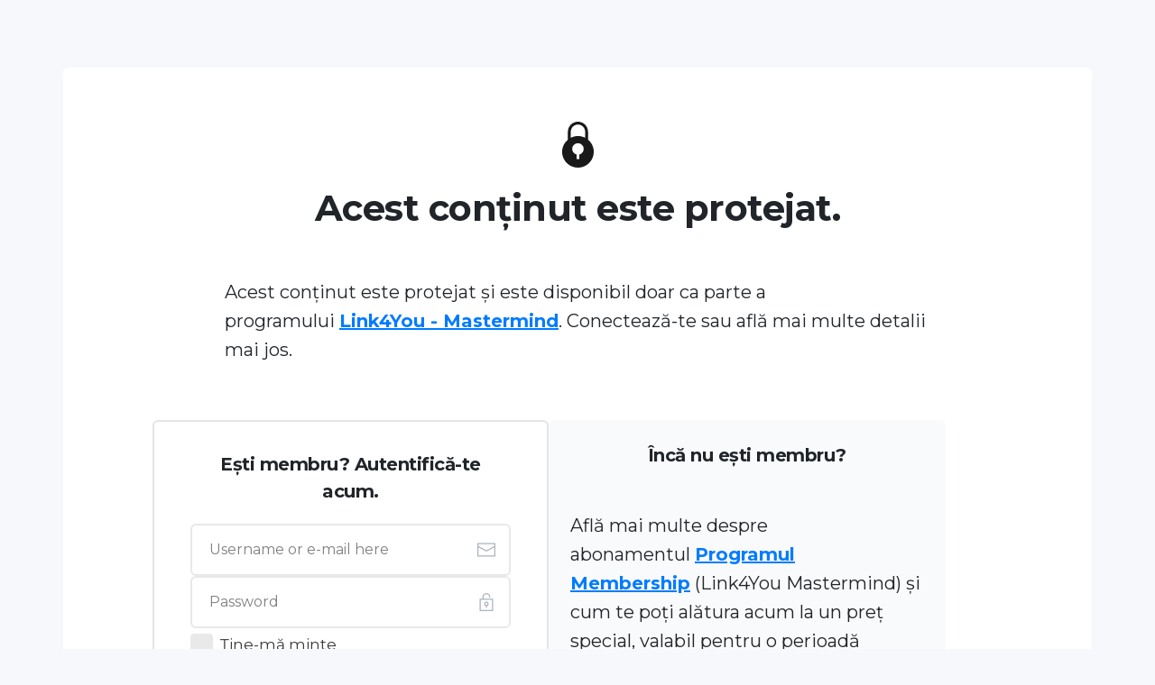

--- FILE ---
content_type: text/html; charset=UTF-8
request_url: https://mihaimihalcea.ro/op-mentor-protected/?pid=19957&mid=4
body_size: 10019
content:
<!DOCTYPE html>
<html lang="en-US" class="no-js no-svg" data-op3-support="no-js no-svg no-webp no-avif">
<head>
    <meta charset="UTF-8">
    <meta name="viewport" content="width=device-width, initial-scale=1">
    <link rel="profile" href="http://gmpg.org/xfn/11">
    <meta name='robots' content='index, follow, max-image-preview:large, max-snippet:-1, max-video-preview:-1' />

	<!-- This site is optimized with the Yoast SEO plugin v26.7 - https://yoast.com/wordpress/plugins/seo/ -->
	<title>OptimizeMentor - Content Protected &#187; Mihai Mihalcea</title>
	<link rel="canonical" href="https://mihaimihalcea.ro/op-mentor-protected/" />
	<meta property="og:locale" content="en_US" />
	<meta property="og:type" content="article" />
	<meta property="og:title" content="OptimizeMentor - Content Protected &#187; Mihai Mihalcea" />
	<meta property="og:description" content="Acest conținut este protejat. Acest conținut este protejat și este disponibil doar ca parte a programului&nbsp;Link4You &#8211; Mastermind. Conectează-te sau află mai multe detalii mai jos. Ești membru? Autentifică-te acum. Ține-mă minteLog In Ți-ai pierdut parola? Apasă aici! Password Reset Get New Password Back to Log In form. Password Reset The instructions to reset your [&hellip;]" />
	<meta property="og:url" content="https://mihaimihalcea.ro/op-mentor-protected/" />
	<meta property="og:site_name" content="Mihai Mihalcea" />
	<meta property="article:publisher" content="https://www.facebook.com/yourvirtualcoach" />
	<meta property="article:modified_time" content="2024-12-01T18:36:48+00:00" />
	<meta name="twitter:card" content="summary_large_image" />
	<meta name="twitter:label1" content="Est. reading time" />
	<meta name="twitter:data1" content="1 minute" />
	<script type="application/ld+json" class="yoast-schema-graph">{"@context":"https://schema.org","@graph":[{"@type":"WebPage","@id":"https://mihaimihalcea.ro/op-mentor-protected/","url":"https://mihaimihalcea.ro/op-mentor-protected/","name":"OptimizeMentor - Content Protected &#187; Mihai Mihalcea","isPartOf":{"@id":"https://mihaimihalcea.ro/#website"},"datePublished":"2022-06-26T19:23:48+00:00","dateModified":"2024-12-01T18:36:48+00:00","breadcrumb":{"@id":"https://mihaimihalcea.ro/op-mentor-protected/#breadcrumb"},"inLanguage":"en-US","potentialAction":[{"@type":"ReadAction","target":["https://mihaimihalcea.ro/op-mentor-protected/"]}]},{"@type":"BreadcrumbList","@id":"https://mihaimihalcea.ro/op-mentor-protected/#breadcrumb","itemListElement":[{"@type":"ListItem","position":1,"name":"Prima pagină","item":"https://mihaimihalcea.ro/"},{"@type":"ListItem","position":2,"name":"OptimizeMentor &#8211; Content Protected"}]},{"@type":"WebSite","@id":"https://mihaimihalcea.ro/#website","url":"https://mihaimihalcea.ro/","name":"Mihai Mihalcea","description":"Vreau sa contribui la dezvoltarea afacerii tale!","publisher":{"@id":"https://mihaimihalcea.ro/#organization"},"potentialAction":[{"@type":"SearchAction","target":{"@type":"EntryPoint","urlTemplate":"https://mihaimihalcea.ro/?s={search_term_string}"},"query-input":{"@type":"PropertyValueSpecification","valueRequired":true,"valueName":"search_term_string"}}],"inLanguage":"en-US"},{"@type":"Organization","@id":"https://mihaimihalcea.ro/#organization","name":"MihalceaMihaiPFA","url":"https://mihaimihalcea.ro/","logo":{"@type":"ImageObject","inLanguage":"en-US","@id":"https://mihaimihalcea.ro/#/schema/logo/image/","url":"https://mihaimihalcea.ro/wp-content/uploads/2018/08/White-with-Aqua-Brush-Stroke-Personal-Logo.png","contentUrl":"https://mihaimihalcea.ro/wp-content/uploads/2018/08/White-with-Aqua-Brush-Stroke-Personal-Logo.png","width":500,"height":500,"caption":"MihalceaMihaiPFA"},"image":{"@id":"https://mihaimihalcea.ro/#/schema/logo/image/"},"sameAs":["https://www.facebook.com/yourvirtualcoach","https://www.linkedin.com/in/mihalcea/","https://www.youtube.com/channel/UCSWqFLsLMDVFxGaWw5ioVvQ?view_as=subscriber"]}]}</script>
	<!-- / Yoast SEO plugin. -->


<link rel='dns-prefetch' href='//js.stripe.com' />
<link rel="alternate" type="application/rss+xml" title="Mihai Mihalcea &raquo; Feed" href="https://mihaimihalcea.ro/feed/" />
<link rel="alternate" type="application/rss+xml" title="Mihai Mihalcea &raquo; Comments Feed" href="https://mihaimihalcea.ro/comments/feed/" />
<!-- Global site tag (gtag.js) - Google Analytics -->
<script async src="https://www.googletagmanager.com/gtag/js?id=UA-79733293-1"></script>
<script>
  window.dataLayer = window.dataLayer || [];
  function gtag(){dataLayer.push(arguments);}
  gtag('js', new Date());

  gtag('config', 'UA-79733293-1');
</script><link rel="alternate" title="oEmbed (JSON)" type="application/json+oembed" href="https://mihaimihalcea.ro/wp-json/oembed/1.0/embed?url=https%3A%2F%2Fmihaimihalcea.ro%2Fop-mentor-protected%2F" />
<link rel="alternate" title="oEmbed (XML)" type="text/xml+oembed" href="https://mihaimihalcea.ro/wp-json/oembed/1.0/embed?url=https%3A%2F%2Fmihaimihalcea.ro%2Fop-mentor-protected%2F&#038;format=xml" />
<link rel='stylesheet' id='optimize-urgency-frontend-font-awesome-css' href='https://mihaimihalcea.ro/wp-content/plugins/op-urgency-3/public/assets/css/fontawesome.css?ver=1.1.0' type='text/css' media='all' />
<link rel='stylesheet' id='optimize-urgency-frontend-css' href='https://mihaimihalcea.ro/wp-content/plugins/op-urgency-3/public/assets/css/frontend.css?ver=1.1.0' type='text/css' media='all' />
<link rel='stylesheet' id='op3-reboot-css' href='https://mihaimihalcea.ro/wp-content/plugins/op-builder/public/assets/css/op3-reboot.css?build=50ac88a8&#038;ver=6cf9d8ffec0e594d4b7289bb6fa1c241' type='text/css' media='all' />
<link rel='stylesheet' id='op3-frontend-stylesheet-css' href='https://mihaimihalcea.ro/wp-content/plugins/op-builder/public/assets/cache/page__18788.main.css?build=50ac88a8&#038;ver=6cf9d8ffec0e594d4b7289bb6fa1c241' type='text/css' media='all' />
<script type="text/javascript" src="https://mihaimihalcea.ro/wp-includes/js/jquery/jquery.min.js?ver=3.7.1" id="jquery-core-js"></script>
<script type="text/javascript" src="https://mihaimihalcea.ro/wp-includes/js/jquery/jquery-migrate.min.js?ver=3.4.1" id="jquery-migrate-js"></script>
<script type="text/javascript" id="optimize-urgency-frontend-js-extra">
/* <![CDATA[ */
var op_urgency_tr = {"wp_verified":"Verified by WooCommerce","optimizecheckouts_verified":"Verified by OptimizeCheckouts","optimizepress_verified":"Verified Subscriber"};
//# sourceURL=optimize-urgency-frontend-js-extra
/* ]]> */
</script>
<script type="text/javascript" src="https://mihaimihalcea.ro/wp-content/plugins/op-urgency-3/public/assets/js/frontend.js?ver=1.1.0" id="optimize-urgency-frontend-js"></script>
<script type="text/javascript" src="https://js.stripe.com/v3/?ver=3" id="op3-stripe-js-js"></script>
<script type="text/javascript" id="op3-opc-global-object-handler-js-extra">
/* <![CDATA[ */
var optimizecart = {"ajax_url":"https://mihaimihalcea.ro/wp-admin/admin-ajax.php","assets_url":"https://mihaimihalcea.ro/wp-content/plugins/op-cart/public/assets/","rest_url":"https://mihaimihalcea.ro/wp-json/opc/v1","rest_nonce":"55ec387ee1","locale":"en_US","detected_country":"US","current_user_email":"","translations":{"TAX ID":"Cod Fiscal sau CNP","Phone":"Phone","Credit/Debit Card":"Credit/Debit Card","Add New Card":"Add New Card","Use Credit Card":"Use Credit Card","Pay Using PayPal":"Pay Using PayPal","Validating Payment Method...":"Validating Payment Method...","Creating Order...":"Creating Order...","Confirming Card Payment...":"Confirming Card Payment...","Finishing Payment...":"Finishing Payment...","Payment Successful.":"Payment Successful.","Payment Successful, Redirecting...":"Payment Successful, Redirecting...","In":"In","Day":"Day","Days":"Days","Week":"Week","Weeks":"Weeks","Month":"Month","Months":"Months","Quarter":"Quarter","Year":"Year","Immediately":"Immediately"},"stripe_locale":"auto","currency":"RON","currency_decimal_places":"2","seller_country":"RO","stripe_apple_google_pay_enabled":"no"};
//# sourceURL=op3-opc-global-object-handler-js-extra
/* ]]> */
</script>
<script type="text/javascript" id="op3-dashboard-tracking-js-extra">
/* <![CDATA[ */
var OPDashboardStats = {"pid":"18788","pageview_record_id":null,"rest_url":"https://mihaimihalcea.ro/wp-json/opd/v1/opd-tracking"};
//# sourceURL=op3-dashboard-tracking-js-extra
/* ]]> */
</script>
<script type="text/javascript" src="https://mihaimihalcea.ro/wp-content/plugins/op-dashboard/public/assets/js/tracking.js?ver=1.2.5" id="op3-dashboard-tracking-js"></script>
<script type="text/javascript" id="op3-dashboard-pixels-js-extra">
/* <![CDATA[ */
var OPDashboardPixels = {"pid":"18788","nonce":"55ec387ee1","fbPixelId":"416096355915268","fbAdvancedMatching":"1","fbEnableAnywhere":"1","isOp3Page":"1","enableLeadEvent":"1","enableViewContentEvent":"1","enableInitiateCheckoutsEvent":"1","enablePurchaseEvent":"1","enableCompleteRegistrationEvent":"1","enableAddToCartEvent":"1","enableAddToCartBumpEvent":"1","enablePaymentInfoEvent":"1","enableScrollEvent":"1","standardParams":{"page_title":"OptimizeMentor - Content Protected","post_type":"page","post_id":18788,"plugin":"OptimizePress","event_url":"mihaimihalcea.ro/op-mentor-protected/","user_role":"guest"},"capiRestUrl":"https://mihaimihalcea.ro/wp-json/opd/v1/trackFacebookCAPIEvents","capiTestEventsCode":"","capiAccessToken":"EAADdsV5SaKsBAG458kBerCdM9ZCF0a24YuHxvnGLzl9LxrbZA5rktbLAfznJ6NrONnmUcGLGFxIFn6QazYcdcIgYIfADdArYYUcCPaTItZCMKIdkGMNHMbQq6aDFkVZBZAOnl0s52qLMamlWvZCON4bpW0qnQQ95MLxuNDSKFWdxIpwLPGUCL2xk28ktB7h9wZD","enableCapiTestEvents":"0","enableCapi":"1","enableAdvancedMatching":"1","facebookAttribution":"first_visit","facebookFirstVisitCookieDuration":"7","facebookLastVisitCookieDuration":"30"};
//# sourceURL=op3-dashboard-pixels-js-extra
/* ]]> */
</script>
<script type="text/javascript" src="https://mihaimihalcea.ro/wp-content/plugins/op-dashboard/public/assets/js/OP3Pixels.js?ver=1.2.5" id="op3-dashboard-pixels-js"></script>
<script type="text/javascript" src="https://mihaimihalcea.ro/wp-content/plugins/op-dashboard/public/assets/js/op3-fb-tracking.js?ver=1.2.5" id="op3-dashboard-pixels-front-js"></script>
<script type="text/javascript" id="op3-support-js-after">
/* <![CDATA[ */
!function(){var A=document,e=A.documentElement,t="data-op3-support",n=function(A){e.setAttribute(t,e.getAttribute(t).replace(new RegExp("no-"+A,"g"),A))},a=function(A,e){var t=new Image;t.onload=function(){n(A)},t.src="data:image/"+A+";base64,"+e};n("js"),A.createElementNS&&A.createElementNS("http://www.w3.org/2000/svg","svg").createSVGRect&&n("svg"),a("webp","UklGRhoAAABXRUJQVlA4TA0AAAAvAAAAEAcQERGIiP4HAA=="),a("avif","[base64]")}();
//# sourceURL=op3-support-js-after
/* ]]> */
</script>
<link rel="https://api.w.org/" href="https://mihaimihalcea.ro/wp-json/" /><link rel="alternate" title="JSON" type="application/json" href="https://mihaimihalcea.ro/wp-json/wp/v2/pages/18788" /><link rel="EditURI" type="application/rsd+xml" title="RSD" href="https://mihaimihalcea.ro/xmlrpc.php?rsd" />
<meta name="generator" content="WordPress 6.9" />
<meta name="generator" content="WooCommerce 10.4.3" />
<link rel='shortlink' href='https://mihaimihalcea.ro/?p=18788' />
<meta property="fb:app_id" content="312726819" /><style>:root { --op-magic-overlay-image: url("https://mihaimihalcea.ro/wp-content/plugins/op-builder/public/assets/img/elements/video/sound-on.png"); }</style>	<noscript><style>.woocommerce-product-gallery{ opacity: 1 !important; }</style></noscript>
	
        <!--[if (gte IE 6)&(lte IE 8)]>
            <script type="text/javascript" src="https://mihaimihalcea.ro/wp-content/plugins/optimizePressPlugin/lib/js/selectivizr-1.0.2-min.js?ver=1.0.2"></script>
        <![endif]-->
        <!--[if lt IE 9]>
            <script src="https://mihaimihalcea.ro/wp-content/plugins/optimizePressPlugin/lib/js//html5shiv.min.js"></script>
        <![endif]-->
    
        <!-- Facebook Pixel Code -->
            <script>
              !function(f,b,e,v,n,t,s)
              {if(f.fbq)return;n=f.fbq=function(){n.callMethod?
              n.callMethod.apply(n,arguments):n.queue.push(arguments)};
              if(!f._fbq)f._fbq=n;n.push=n;n.loaded=!0;n.version='2.0';
              n.queue=[];t=b.createElement(e);t.async=!0;
              t.src=v;s=b.getElementsByTagName(e)[0];
              s.parentNode.insertBefore(t,s)}(window, document,'script',
              'https://connect.facebook.net/en_US/fbevents.js');
              fbq('init', '416096355915268');
            </script>
        <!-- End Facebook Pixel Code -->
        <!-- Fonts used by OptimizePress -->
<link rel="preconnect" href="https://fonts.gstatic.com" crossorigin />
<link rel="preload" as="style" href="https://fonts.googleapis.com/css?family=IBM+Plex+Sans:400|Montserrat:400,600,700&amp;display=swap" />
<noscript><link rel="stylesheet" href="https://fonts.googleapis.com/css?family=IBM+Plex+Sans:400|Montserrat:400,600,700&amp;display=swap" /></noscript>
<link rel="stylesheet" href="https://fonts.googleapis.com/css?family=IBM+Plex+Sans:400|Montserrat:400,600,700&amp;display=swap" media="print" onload="this.onload=null;this.media='all'" />
<!-- / OptimizePress. -->
<link rel="icon" href="https://mihaimihalcea.ro/wp-content/uploads/2025/04/cropped-Mihai-Mihalcea-Logo-32x32.png" sizes="32x32" />
<link rel="icon" href="https://mihaimihalcea.ro/wp-content/uploads/2025/04/cropped-Mihai-Mihalcea-Logo-192x192.png" sizes="192x192" />
<link rel="apple-touch-icon" href="https://mihaimihalcea.ro/wp-content/uploads/2025/04/cropped-Mihai-Mihalcea-Logo-180x180.png" />
<meta name="msapplication-TileImage" content="https://mihaimihalcea.ro/wp-content/uploads/2025/04/cropped-Mihai-Mihalcea-Logo-270x270.png" />
<style id="op3-custom-css"></style><link rel='stylesheet' id='wc-blocks-style-css' href='https://mihaimihalcea.ro/wp-content/plugins/woocommerce/assets/client/blocks/wc-blocks.css?ver=wc-10.4.3' type='text/css' media='all' />
<style id='global-styles-inline-css' type='text/css'>
:root{--wp--preset--aspect-ratio--square: 1;--wp--preset--aspect-ratio--4-3: 4/3;--wp--preset--aspect-ratio--3-4: 3/4;--wp--preset--aspect-ratio--3-2: 3/2;--wp--preset--aspect-ratio--2-3: 2/3;--wp--preset--aspect-ratio--16-9: 16/9;--wp--preset--aspect-ratio--9-16: 9/16;--wp--preset--color--black: #000000;--wp--preset--color--cyan-bluish-gray: #abb8c3;--wp--preset--color--white: #ffffff;--wp--preset--color--pale-pink: #f78da7;--wp--preset--color--vivid-red: #cf2e2e;--wp--preset--color--luminous-vivid-orange: #ff6900;--wp--preset--color--luminous-vivid-amber: #fcb900;--wp--preset--color--light-green-cyan: #7bdcb5;--wp--preset--color--vivid-green-cyan: #00d084;--wp--preset--color--pale-cyan-blue: #8ed1fc;--wp--preset--color--vivid-cyan-blue: #0693e3;--wp--preset--color--vivid-purple: #9b51e0;--wp--preset--gradient--vivid-cyan-blue-to-vivid-purple: linear-gradient(135deg,rgb(6,147,227) 0%,rgb(155,81,224) 100%);--wp--preset--gradient--light-green-cyan-to-vivid-green-cyan: linear-gradient(135deg,rgb(122,220,180) 0%,rgb(0,208,130) 100%);--wp--preset--gradient--luminous-vivid-amber-to-luminous-vivid-orange: linear-gradient(135deg,rgb(252,185,0) 0%,rgb(255,105,0) 100%);--wp--preset--gradient--luminous-vivid-orange-to-vivid-red: linear-gradient(135deg,rgb(255,105,0) 0%,rgb(207,46,46) 100%);--wp--preset--gradient--very-light-gray-to-cyan-bluish-gray: linear-gradient(135deg,rgb(238,238,238) 0%,rgb(169,184,195) 100%);--wp--preset--gradient--cool-to-warm-spectrum: linear-gradient(135deg,rgb(74,234,220) 0%,rgb(151,120,209) 20%,rgb(207,42,186) 40%,rgb(238,44,130) 60%,rgb(251,105,98) 80%,rgb(254,248,76) 100%);--wp--preset--gradient--blush-light-purple: linear-gradient(135deg,rgb(255,206,236) 0%,rgb(152,150,240) 100%);--wp--preset--gradient--blush-bordeaux: linear-gradient(135deg,rgb(254,205,165) 0%,rgb(254,45,45) 50%,rgb(107,0,62) 100%);--wp--preset--gradient--luminous-dusk: linear-gradient(135deg,rgb(255,203,112) 0%,rgb(199,81,192) 50%,rgb(65,88,208) 100%);--wp--preset--gradient--pale-ocean: linear-gradient(135deg,rgb(255,245,203) 0%,rgb(182,227,212) 50%,rgb(51,167,181) 100%);--wp--preset--gradient--electric-grass: linear-gradient(135deg,rgb(202,248,128) 0%,rgb(113,206,126) 100%);--wp--preset--gradient--midnight: linear-gradient(135deg,rgb(2,3,129) 0%,rgb(40,116,252) 100%);--wp--preset--font-size--small: 13px;--wp--preset--font-size--medium: 20px;--wp--preset--font-size--large: 36px;--wp--preset--font-size--x-large: 42px;--wp--preset--spacing--20: 0.44rem;--wp--preset--spacing--30: 0.67rem;--wp--preset--spacing--40: 1rem;--wp--preset--spacing--50: 1.5rem;--wp--preset--spacing--60: 2.25rem;--wp--preset--spacing--70: 3.38rem;--wp--preset--spacing--80: 5.06rem;--wp--preset--shadow--natural: 6px 6px 9px rgba(0, 0, 0, 0.2);--wp--preset--shadow--deep: 12px 12px 50px rgba(0, 0, 0, 0.4);--wp--preset--shadow--sharp: 6px 6px 0px rgba(0, 0, 0, 0.2);--wp--preset--shadow--outlined: 6px 6px 0px -3px rgb(255, 255, 255), 6px 6px rgb(0, 0, 0);--wp--preset--shadow--crisp: 6px 6px 0px rgb(0, 0, 0);}:where(.is-layout-flex){gap: 0.5em;}:where(.is-layout-grid){gap: 0.5em;}body .is-layout-flex{display: flex;}.is-layout-flex{flex-wrap: wrap;align-items: center;}.is-layout-flex > :is(*, div){margin: 0;}body .is-layout-grid{display: grid;}.is-layout-grid > :is(*, div){margin: 0;}:where(.wp-block-columns.is-layout-flex){gap: 2em;}:where(.wp-block-columns.is-layout-grid){gap: 2em;}:where(.wp-block-post-template.is-layout-flex){gap: 1.25em;}:where(.wp-block-post-template.is-layout-grid){gap: 1.25em;}.has-black-color{color: var(--wp--preset--color--black) !important;}.has-cyan-bluish-gray-color{color: var(--wp--preset--color--cyan-bluish-gray) !important;}.has-white-color{color: var(--wp--preset--color--white) !important;}.has-pale-pink-color{color: var(--wp--preset--color--pale-pink) !important;}.has-vivid-red-color{color: var(--wp--preset--color--vivid-red) !important;}.has-luminous-vivid-orange-color{color: var(--wp--preset--color--luminous-vivid-orange) !important;}.has-luminous-vivid-amber-color{color: var(--wp--preset--color--luminous-vivid-amber) !important;}.has-light-green-cyan-color{color: var(--wp--preset--color--light-green-cyan) !important;}.has-vivid-green-cyan-color{color: var(--wp--preset--color--vivid-green-cyan) !important;}.has-pale-cyan-blue-color{color: var(--wp--preset--color--pale-cyan-blue) !important;}.has-vivid-cyan-blue-color{color: var(--wp--preset--color--vivid-cyan-blue) !important;}.has-vivid-purple-color{color: var(--wp--preset--color--vivid-purple) !important;}.has-black-background-color{background-color: var(--wp--preset--color--black) !important;}.has-cyan-bluish-gray-background-color{background-color: var(--wp--preset--color--cyan-bluish-gray) !important;}.has-white-background-color{background-color: var(--wp--preset--color--white) !important;}.has-pale-pink-background-color{background-color: var(--wp--preset--color--pale-pink) !important;}.has-vivid-red-background-color{background-color: var(--wp--preset--color--vivid-red) !important;}.has-luminous-vivid-orange-background-color{background-color: var(--wp--preset--color--luminous-vivid-orange) !important;}.has-luminous-vivid-amber-background-color{background-color: var(--wp--preset--color--luminous-vivid-amber) !important;}.has-light-green-cyan-background-color{background-color: var(--wp--preset--color--light-green-cyan) !important;}.has-vivid-green-cyan-background-color{background-color: var(--wp--preset--color--vivid-green-cyan) !important;}.has-pale-cyan-blue-background-color{background-color: var(--wp--preset--color--pale-cyan-blue) !important;}.has-vivid-cyan-blue-background-color{background-color: var(--wp--preset--color--vivid-cyan-blue) !important;}.has-vivid-purple-background-color{background-color: var(--wp--preset--color--vivid-purple) !important;}.has-black-border-color{border-color: var(--wp--preset--color--black) !important;}.has-cyan-bluish-gray-border-color{border-color: var(--wp--preset--color--cyan-bluish-gray) !important;}.has-white-border-color{border-color: var(--wp--preset--color--white) !important;}.has-pale-pink-border-color{border-color: var(--wp--preset--color--pale-pink) !important;}.has-vivid-red-border-color{border-color: var(--wp--preset--color--vivid-red) !important;}.has-luminous-vivid-orange-border-color{border-color: var(--wp--preset--color--luminous-vivid-orange) !important;}.has-luminous-vivid-amber-border-color{border-color: var(--wp--preset--color--luminous-vivid-amber) !important;}.has-light-green-cyan-border-color{border-color: var(--wp--preset--color--light-green-cyan) !important;}.has-vivid-green-cyan-border-color{border-color: var(--wp--preset--color--vivid-green-cyan) !important;}.has-pale-cyan-blue-border-color{border-color: var(--wp--preset--color--pale-cyan-blue) !important;}.has-vivid-cyan-blue-border-color{border-color: var(--wp--preset--color--vivid-cyan-blue) !important;}.has-vivid-purple-border-color{border-color: var(--wp--preset--color--vivid-purple) !important;}.has-vivid-cyan-blue-to-vivid-purple-gradient-background{background: var(--wp--preset--gradient--vivid-cyan-blue-to-vivid-purple) !important;}.has-light-green-cyan-to-vivid-green-cyan-gradient-background{background: var(--wp--preset--gradient--light-green-cyan-to-vivid-green-cyan) !important;}.has-luminous-vivid-amber-to-luminous-vivid-orange-gradient-background{background: var(--wp--preset--gradient--luminous-vivid-amber-to-luminous-vivid-orange) !important;}.has-luminous-vivid-orange-to-vivid-red-gradient-background{background: var(--wp--preset--gradient--luminous-vivid-orange-to-vivid-red) !important;}.has-very-light-gray-to-cyan-bluish-gray-gradient-background{background: var(--wp--preset--gradient--very-light-gray-to-cyan-bluish-gray) !important;}.has-cool-to-warm-spectrum-gradient-background{background: var(--wp--preset--gradient--cool-to-warm-spectrum) !important;}.has-blush-light-purple-gradient-background{background: var(--wp--preset--gradient--blush-light-purple) !important;}.has-blush-bordeaux-gradient-background{background: var(--wp--preset--gradient--blush-bordeaux) !important;}.has-luminous-dusk-gradient-background{background: var(--wp--preset--gradient--luminous-dusk) !important;}.has-pale-ocean-gradient-background{background: var(--wp--preset--gradient--pale-ocean) !important;}.has-electric-grass-gradient-background{background: var(--wp--preset--gradient--electric-grass) !important;}.has-midnight-gradient-background{background: var(--wp--preset--gradient--midnight) !important;}.has-small-font-size{font-size: var(--wp--preset--font-size--small) !important;}.has-medium-font-size{font-size: var(--wp--preset--font-size--medium) !important;}.has-large-font-size{font-size: var(--wp--preset--font-size--large) !important;}.has-x-large-font-size{font-size: var(--wp--preset--font-size--x-large) !important;}
/*# sourceURL=global-styles-inline-css */
</style>
</head>

<body class="wp-singular page-template page-template-op_builder_blank page page-id-18788 wp-theme-op-smart-theme3 theme-op-smart-theme3 op-plugin woocommerce-no-js op-navbar-fixed opc-stripe-connected">

<div class="op3-designer-element op3-designer-element--content">
<div data-op3-children="1"><div id="op3-element-fmYPB6MZ" class="op3-element " data-op3-uuid="fmYPB6MZ" data-op3-gid="" data-op3-element-type="section" data-op3-element-spec="" data-op3-element-caption="Section #fmYPB6MZ" data-op-visibility-hidden="0" data-op-element-hidden="0" data-op3-style-id="" data-op3-has-children="1"><div data-op3-element-container><div data-op3-children="2"><div id="op3-element-yLHinWCS" class="op3-element " data-op3-uuid="yLHinWCS" data-op3-gid="" data-op3-element-type="row" data-op3-element-spec="" data-op3-element-caption="Row #yLHinWCS" data-op-visibility-hidden="0" data-op-element-hidden="0" data-op3-style-id="" data-op3-has-children="1"><div data-op3-element-container><div data-op3-border><div data-op3-background="base"></div></div><div data-op3-children="1" data-op3-stack-columns-desktop="0" data-op3-stack-columns-desktop-reverse="0" data-op3-stack-columns-tablet="0" data-op3-stack-columns-tablet-reverse="0" data-op3-stack-columns-mobile="1" data-op3-stack-columns-mobile-reverse="0" data-op3-wrap-columns-desktop="0" data-op3-wrap-columns-tablet="0" data-op3-wrap-columns-mobile="0"><div id="op3-element-Y1OVTZRh" class="op3-element " data-op3-uuid="Y1OVTZRh" data-op3-gid="" data-op3-element-type="column" data-op3-element-spec="" data-op3-element-caption="Column #Y1OVTZRh" data-op-visibility-hidden="0" data-op-element-hidden="0" data-op3-style-id="" data-op3-has-children="1"><div class="op3-column-content op3-background-parent"><div data-op3-element-container><div data-op3-children="4"><div id="op3-element-PGVIA4XA" class="op3-element " data-op3-uuid="PGVIA4XA" data-op3-gid="" data-op3-element-type="icon" data-op3-element-spec="" data-op3-element-caption="Icon #PGVIA4XA" data-op-visibility-hidden="0" data-op-element-hidden="0" data-op3-style-id="" data-op3-has-children="0"><div class="op3-element__container op3-element-icon__container"><div class="op3-element__wrapper op3-element-icon__wrapper" data-op3-iconframe="filled" data-op3-iconshape="circle" data-op3-icon="op3-icon-lock-circle-2"><i class="op3-element__icon op3-element-icon__icon op3-icon op3-icon1 op3-icon-lock-circle-2"><svg class="op3-icon-svg" width="1em" height="1em"><use href="https://mihaimihalcea.ro/wp-content/plugins/op-builder/public/assets/cache/page__18788.icons.svg?ver=1733078208#op3-icons-lock-circle-2" /></svg></i></div></div></div><div id="op3-element-H5a6D0ho" class="op3-element " data-op3-uuid="H5a6D0ho" data-op3-gid="" data-op3-element-type="headline" data-op3-element-spec="" data-op3-element-caption="Headline #H5a6D0ho" data-op-visibility-hidden="0" data-op-element-hidden="0" data-op3-style-id="" data-op3-has-children="0"><div class="op3-element__container op3-element-headline__container"><div class="op3-element__contenteditable op3-element-headline__contenteditable op3-element-headline__contenteditable--html" data-op3-contenteditable><h1>Acest conținut este protejat.</h1></div></div></div><div id="op3-element-Sx8LW9Qo" class="op3-element " data-op3-uuid="Sx8LW9Qo" data-op3-gid="" data-op3-element-type="text" data-op3-element-spec="" data-op3-element-caption="Text Editor #Sx8LW9Qo" data-op-visibility-hidden="0" data-op-element-hidden="0" data-op3-style-id="" data-op3-has-children="0"><div class="op3-element__container op3-element-text__container"><div class="op3-element__contenteditable op3-element-text__contenteditable op3-element-text__contenteditable--html" data-op3-contenteditable><p>Acest conținut este protejat și este disponibil doar ca parte a programului<span style="letter-spacing: 0px; background-color: initial;">&nbsp;</span><span style="letter-spacing: 0px; background-color: initial;"><b><a href="https://mihaimihalcea.ro/funnel/mastermind-pentru-linkedin/op3-page-656b77465f385/"><u>Link4You - Mastermind</u></a></b>. Conectează-te sau află mai multe detalii mai jos.</span></p></div></div></div><div id="op3-element-3KalD2qV" class="op3-element " data-op3-uuid="3KalD2qV" data-op3-gid="" data-op3-element-type="row" data-op3-element-spec="" data-op3-element-caption="Row #3KalD2qV" data-op-visibility-hidden="0" data-op-element-hidden="0" data-op3-style-id="" data-op3-has-children="1"><div data-op3-element-container><div data-op3-children="2" data-op3-stack-columns-desktop="0" data-op3-stack-columns-desktop-reverse="0" data-op3-stack-columns-tablet="1" data-op3-stack-columns-tablet-reverse="0" data-op3-stack-columns-mobile="1" data-op3-stack-columns-mobile-reverse="0" data-op3-wrap-columns-desktop="0" data-op3-wrap-columns-tablet="0" data-op3-wrap-columns-mobile="0"><div id="op3-element-ilOPyUsK" class="op3-element " data-op3-uuid="ilOPyUsK" data-op3-gid="" data-op3-element-type="column" data-op3-element-spec="" data-op3-element-caption="Column #ilOPyUsK" data-op-visibility-hidden="0" data-op-element-hidden="0" data-op3-style-id="" data-op3-has-children="1"><div class="op3-column-content op3-background-parent"><div data-op3-element-container><div data-op3-children="1"><div id="op3-element-UecFX9kV" class="op3-element " data-op3-uuid="UecFX9kV" data-op3-gid="" data-op3-element-type="loginandsignupform" data-op3-element-spec="" data-op3-element-caption="Login and Signup Form #UecFX9kV" data-op-visibility-hidden="0" data-op-element-hidden="0" data-op3-style-id="" data-op3-has-children="1"><div class="op3-element__container op3-element-form__container op3-element-loginandsignupform__container"><form action="https://mihaimihalcea.ro/wp-json/op3/v1/users/submit" data-method="post"><input type="hidden" name="page-id" value="18788" /><input type="hidden" name="element-uuid" value="UecFX9kV" /><input type="hidden" name="mid" value="4" /><input type="hidden" name="pid" value="19957" /><input type="hidden" name="redirect_to" value="" /><input type="hidden" name="action" value="login"><input type="submit" value="Submit" tabindex="-1" class="visually-hidden" /><div class="op3-element__children op3-element-form__children op3-element-loginandsignupform__children" data-op3-children="14" data-op3-login-and-signup-form-type="login" data-op3-login-and-signup-form-state="login"><div id="op3-element-r3lhpAZ6" class="op3-element " data-op3-uuid="r3lhpAZ6" data-op3-gid="" data-op3-element-type="headline" data-op3-element-spec="loginheader" data-op3-element-caption="Headline #r3lhpAZ6" data-op-visibility-hidden="0" data-op-element-hidden="0" data-op3-style-id="" data-op3-has-children="0"><div class="op3-element__container op3-element-headline__container"><div class="op3-element__contenteditable op3-element-headline__contenteditable op3-element-headline__contenteditable--html" data-op3-contenteditable><h2>Ești membru? Autentifică-te acum.</h2></div></div></div><div id="op3-element-iorbW5NH" class="op3-element " data-op3-uuid="iorbW5NH" data-op3-gid="" data-op3-element-type="input" data-op3-element-spec="loginfieldusernameoremail" data-op3-element-caption="Input #iorbW5NH" data-op-visibility-hidden="0" data-op-element-hidden="0" data-op3-style-id="" data-op3-has-children="0"><label class="op3-element-input-wrapper op3-background-ancestor" data-op3-extra-field="0" data-op3-extra-field-save-as="0"><div class="op3-element-input-edit"><div data-op3-element-container><div data-op3-border><div data-op3-background="overlay"></div></div></div><input class="op3-element-input-edit-text" type="text" name="login_username_or_email" placeholder="Username or e-mail here" value="" required="required" data-op-validation-message="This field is required." data-op-url-mapping="" /><span class="op3-divider"></span><i class="op3-element-input-edit-icon op3-icon op3-icon-email-83-1"><svg class="op3-icon-svg" width="1em" height="1em"><use href="https://mihaimihalcea.ro/wp-content/plugins/op-builder/public/assets/cache/page__18788.icons.svg?ver=1733078208#op3-icons-email-83-1" /></svg></i></div></label></div><div id="op3-element-OltA3Flp" class="op3-element " data-op3-uuid="OltA3Flp" data-op3-gid="" data-op3-element-type="input" data-op3-element-spec="loginfieldpassword" data-op3-element-caption="Input #OltA3Flp" data-op-visibility-hidden="0" data-op-element-hidden="0" data-op3-style-id="" data-op3-has-children="0"><label class="op3-element-input-wrapper op3-background-ancestor" data-op3-extra-field="0" data-op3-extra-field-save-as="0"><div class="op3-element-input-edit"><div data-op3-element-container><div data-op3-border><div data-op3-background="overlay"></div></div></div><input class="op3-element-input-edit-text" type="password" name="login_password" placeholder="Password" value="" required="required" data-op-validation-message="This field is required." data-op-url-mapping="" /><span class="op3-divider"></span><i class="op3-element-input-edit-icon op3-icon op3-icon-lock-open-1"><svg class="op3-icon-svg" width="1em" height="1em"><use href="https://mihaimihalcea.ro/wp-content/plugins/op-builder/public/assets/cache/page__18788.icons.svg?ver=1733078208#op3-icons-lock-open-1" /></svg></i></div></label></div><div id="op3-element-mMY3k2Eh" class="op3-element " data-op3-uuid="mMY3k2Eh" data-op3-gid="" data-op3-element-type="checkbox" data-op3-element-spec="loginfieldremember" data-op3-element-caption="Checkbox #mMY3k2Eh" data-op-visibility-hidden="0" data-op-element-hidden="0" data-op3-style-id="" data-op3-has-children="0"><label data-op3-element-container data-op-checkbox-position="left"><input type="checkbox" name="login_remember" value="1"   data-op-validation-message="This field is required." data-op-url-mapping="" tabindex="-1"><div data-op3-border><div data-op3-background="unchecked"></div><div data-op3-background="checked"></div></div><div class="op3-element-checkbox-content"><div class="op3-element-checkbox-checkmark"><span class="unchecked"></span><span class="checked"></span></div><span class="op3-element-checkbox-label-spacing"></span><div class="op3-element-checkbox-label" data-op3-contenteditable><div>Ține-mă minte</div></div></div></label></div><div id="op3-element-utYfvO2m" class="op3-element " data-op3-uuid="utYfvO2m" data-op3-gid="" data-op3-element-type="button" data-op3-element-spec="loginsubmit" data-op3-element-caption="Button #utYfvO2m" data-op-visibility-hidden="0" data-op-element-hidden="0" data-op3-style-id="" data-op3-has-children="0"><a aria-label="Button link" href="#" class="op3-element__tcp--non-a op3-link op3-background-ancestor" target="_self"  data-op-action="link" data-op3-smooth-scroll="0" data-op-effect-style="" data-op-effect-style-hover=""><div data-op3-background="overlay"></div><div class="op3-text-container"><div class="op3-text op3-html1" data-op3-contenteditable><div>Log In</div></div></div></a></div><div id="op3-element-HfepGvmU" class="op3-element " data-op3-uuid="HfepGvmU" data-op3-gid="" data-op3-element-type="text" data-op3-element-spec="loginfooter" data-op3-element-caption="Text Editor #HfepGvmU" data-op-visibility-hidden="0" data-op-element-hidden="0" data-op3-style-id="" data-op3-has-children="0"><div class="op3-element__container op3-element-text__container"><div class="op3-element__contenteditable op3-element-text__contenteditable op3-element-text__contenteditable--html" data-op3-contenteditable><p><span style="background-color: initial;">Ți-ai pierdut parola? Apasă <a href="#" data-op-action="loginAndSignupFormState" data-op-login-and-signup-form-state-trigger="reset"><b><u>aici</u></b></a>!</span></p></div></div></div><div id="op3-element-0aujfXvL" class="op3-element " data-op3-uuid="0aujfXvL" data-op3-gid="" data-op3-element-type="headline" data-op3-element-spec="resetheader" data-op3-element-caption="Headline #0aujfXvL" data-op-visibility-hidden="0" data-op-element-hidden="0" data-op3-style-id="" data-op3-has-children="0"><div class="op3-element__container op3-element-headline__container"><div class="op3-element__contenteditable op3-element-headline__contenteditable op3-element-headline__contenteditable--html" data-op3-contenteditable><h2>Password Reset</h2></div></div></div><div id="op3-element-LmNnMXdZ" class="op3-element " data-op3-uuid="LmNnMXdZ" data-op3-gid="" data-op3-element-type="input" data-op3-element-spec="resetfieldemail" data-op3-element-caption="Input #LmNnMXdZ" data-op-visibility-hidden="0" data-op-element-hidden="0" data-op3-style-id="" data-op3-has-children="0"><label class="op3-element-input-wrapper op3-background-ancestor" data-op3-extra-field="0" data-op3-extra-field-save-as="0"><div class="op3-element-input-edit"><div data-op3-element-container><div data-op3-border><div data-op3-background="overlay"></div></div></div><input class="op3-element-input-edit-text" type="text" name="reset_email" placeholder="Email address" value="" required="required" data-op-validation-message="This field is required." data-op-url-mapping="" /><span class="op3-divider"></span><i class="op3-element-input-edit-icon op3-icon op3-icon-email-83-1"><svg class="op3-icon-svg" width="1em" height="1em"><use href="https://mihaimihalcea.ro/wp-content/plugins/op-builder/public/assets/cache/page__18788.icons.svg?ver=1733078208#op3-icons-email-83-1" /></svg></i></div></label></div><div id="op3-element-0uFcZ5C6" class="op3-element " data-op3-uuid="0uFcZ5C6" data-op3-gid="" data-op3-element-type="button" data-op3-element-spec="resetsubmit" data-op3-element-caption="Button #0uFcZ5C6" data-op-visibility-hidden="0" data-op-element-hidden="0" data-op3-style-id="" data-op3-has-children="0"><a aria-label="Button link" href="#" class="op3-element__tcp--non-a op3-link op3-background-ancestor" target="_self"  data-op-action="link" data-op3-smooth-scroll="0" data-op-effect-style="" data-op-effect-style-hover=""><div data-op3-background="overlay"></div><div class="op3-text-container"><div class="op3-text op3-html1" data-op3-contenteditable><div>Get New Password</div></div></div></a></div><div id="op3-element-WUQcCYzp" class="op3-element " data-op3-uuid="WUQcCYzp" data-op3-gid="" data-op3-element-type="text" data-op3-element-spec="resetfooter" data-op3-element-caption="Text Editor #WUQcCYzp" data-op-visibility-hidden="0" data-op-element-hidden="0" data-op3-style-id="" data-op3-has-children="0"><div class="op3-element__container op3-element-text__container"><div class="op3-element__contenteditable op3-element-text__contenteditable op3-element-text__contenteditable--html" data-op3-contenteditable><p>Back to <a href="#" data-op-action="loginAndSignupFormState" data-op-login-and-signup-form-state-trigger="login">Log In</a> form.</p></div></div></div><div id="op3-element-ebdwDNT9" class="op3-element " data-op3-uuid="ebdwDNT9" data-op3-gid="" data-op3-element-type="headline" data-op3-element-spec="postresetheader" data-op3-element-caption="Headline #ebdwDNT9" data-op-visibility-hidden="0" data-op-element-hidden="0" data-op3-style-id="" data-op3-has-children="0"><div class="op3-element__container op3-element-headline__container"><div class="op3-element__contenteditable op3-element-headline__contenteditable op3-element-headline__contenteditable--html" data-op3-contenteditable><h2>Password Reset</h2></div></div></div><div id="op3-element-AWEUFBmb" class="op3-element " data-op3-uuid="AWEUFBmb" data-op3-gid="" data-op3-element-type="text" data-op3-element-spec="postresetfooter" data-op3-element-caption="Text Editor #AWEUFBmb" data-op-visibility-hidden="0" data-op-element-hidden="0" data-op3-style-id="" data-op3-has-children="0"><div class="op3-element__container op3-element-text__container"><div class="op3-element__contenteditable op3-element-text__contenteditable op3-element-text__contenteditable--html" data-op3-contenteditable><p>The instructions to reset your password are sent to the email address you provided. If you did not receive the email, please check your spam folder as well.</p><p>Back to <a href="#" data-op-action="loginAndSignupFormState" data-op-login-and-signup-form-state-trigger="login">Log In</a> form.</p></div></div></div><div id="op3-element-GLvA4mBu" class="op3-element " data-op3-uuid="GLvA4mBu" data-op3-gid="" data-op3-element-type="headline" data-op3-element-spec="loggedinheader" data-op3-element-caption="Headline #GLvA4mBu" data-op-visibility-hidden="0" data-op-element-hidden="0" data-op3-style-id="" data-op3-has-children="0"><div class="op3-element__container op3-element-headline__container"><div class="op3-element__contenteditable op3-element-headline__contenteditable op3-element-headline__contenteditable--html" data-op3-contenteditable><h2>You are already logged in</h2></div></div></div><div id="op3-element-6x7QCXuo" class="op3-element " data-op3-uuid="6x7QCXuo" data-op3-gid="" data-op3-element-type="text" data-op3-element-spec="loggedinfooter" data-op3-element-caption="Text Editor #6x7QCXuo" data-op-visibility-hidden="0" data-op-element-hidden="0" data-op3-style-id="" data-op3-has-children="0"><div class="op3-element__container op3-element-text__container"><div class="op3-element__contenteditable op3-element-text__contenteditable op3-element-text__contenteditable--html" data-op3-contenteditable><p><a href="#" data-op-action="loginAndSignupFormState" data-op-login-and-signup-form-state-trigger="logout"><a href="https://mihaimihalcea.ro/wp-login.php?action=logout&amp;redirect_to=https%3A%2F%2Fmihaimihalcea.ro%2Fop-mentor-protected%2F&amp;_wpnonce=0f3d6cae2b">Log Out</a></a>.</p></div></div></div></div></form></div></div></div></div></div></div><div id="op3-element-FfaVcGFf" class="op3-element " data-op3-uuid="FfaVcGFf" data-op3-gid="" data-op3-element-type="column" data-op3-element-spec="" data-op3-element-caption="Column #FfaVcGFf" data-op-visibility-hidden="0" data-op-element-hidden="0" data-op3-style-id="" data-op3-has-children="1"><div class="op3-column-content op3-background-parent"><div data-op3-element-container><div data-op3-border><div data-op3-background="base"></div></div><div data-op3-children="3"><div id="op3-element-hR9duj0y" class="op3-element " data-op3-uuid="hR9duj0y" data-op3-gid="" data-op3-element-type="headline" data-op3-element-spec="" data-op3-element-caption="Headline #hR9duj0y" data-op-visibility-hidden="0" data-op-element-hidden="0" data-op3-style-id="" data-op3-has-children="0"><div class="op3-element__container op3-element-headline__container"><div class="op3-element__contenteditable op3-element-headline__contenteditable op3-element-headline__contenteditable--html" data-op3-contenteditable><h2><span style="background-color: initial;">Încă nu ești membru?</span></h2></div></div></div><div id="op3-element-OQo4XuT5" class="op3-element " data-op3-uuid="OQo4XuT5" data-op3-gid="" data-op3-element-type="text" data-op3-element-spec="" data-op3-element-caption="Text Editor #OQo4XuT5" data-op-visibility-hidden="0" data-op-element-hidden="0" data-op3-style-id="" data-op3-has-children="0"><div class="op3-element__container op3-element-text__container"><div class="op3-element__contenteditable op3-element-text__contenteditable op3-element-text__contenteditable--html" data-op3-contenteditable><p>Află mai multe despre abonamentul&nbsp;<span style="letter-spacing: 0px; background-color: initial;"><b><a href="https://mihaimihalcea.ro/funnel/mastermind-pentru-linkedin/op3-page-656b77465f385/"><u>Programul Membership</u></a></b></span><span style="letter-spacing: 0px; background-color: initial;">&nbsp;(Link4You Mastermind) și cum te poți alătura acum la un preț special, valabil pentru o perioadă limitată de timp.</span></p><p>Apasă pe butonul de mai jos acum!</p></div></div></div><div id="op3-element-qqEQ5SPb" class="op3-element " data-op3-uuid="qqEQ5SPb" data-op3-gid="" data-op3-element-type="button" data-op3-element-spec="" data-op3-element-caption="Button #qqEQ5SPb" data-op-visibility-hidden="0" data-op-element-hidden="0" data-op3-style-id="" data-op3-has-children="0"><a aria-label="Button link" href="https://mihaimihalcea.ro/funnel/mastermind-pentru-linkedin/op3-page-656b77465f385/" class="op3-element__tcp--non-a op3-link op3-background-ancestor" target="_self"  data-op-action="link" data-op3-smooth-scroll="0" data-op-effect-style="" data-op-effect-style-hover=""><div data-op3-background="overlay"></div><div class="op3-text-container"><div class="op3-text op3-html1" data-op3-contenteditable><div>Aflu mai multe ACUM!<br></div></div></div></a></div></div></div></div></div></div></div></div></div></div></div></div></div></div></div><div id="op3-element-tOemm5fY" class="op3-element " data-op3-uuid="tOemm5fY" data-op3-gid="" data-op3-element-type="row" data-op3-element-spec="" data-op3-element-caption="Row #tOemm5fY" data-op-visibility-hidden="0" data-op-element-hidden="0" data-op3-style-id="" data-op3-has-children="1"><div data-op3-element-container><div data-op3-children="1" data-op3-stack-columns-desktop="0" data-op3-stack-columns-desktop-reverse="0" data-op3-stack-columns-tablet="0" data-op3-stack-columns-tablet-reverse="0" data-op3-stack-columns-mobile="1" data-op3-stack-columns-mobile-reverse="0" data-op3-wrap-columns-desktop="0" data-op3-wrap-columns-tablet="0" data-op3-wrap-columns-mobile="0"><div id="op3-element-Uhlw6fc3" class="op3-element " data-op3-uuid="Uhlw6fc3" data-op3-gid="" data-op3-element-type="column" data-op3-element-spec="" data-op3-element-caption="Column #Uhlw6fc3" data-op-visibility-hidden="0" data-op-element-hidden="0" data-op3-style-id="" data-op3-has-children="1"><div class="op3-column-content op3-background-parent"><div data-op3-element-container><div data-op3-children="1"><div id="op3-element-oZRNecLD" class="op3-element " data-op3-uuid="oZRNecLD" data-op3-gid="" data-op3-element-type="text" data-op3-element-spec="" data-op3-element-caption="Text Editor #oZRNecLD" data-op-visibility-hidden="0" data-op-element-hidden="0" data-op3-style-id="" data-op3-has-children="0"><div class="op3-element__container op3-element-text__container"><div class="op3-element__contenteditable op3-element-text__contenteditable op3-element-text__contenteditable--html" data-op3-contenteditable><p><span style="letter-spacing: 0px; background-color: initial;">Copyright Afacere Portabilă | 2024</span></p></div></div></div></div></div></div></div></div></div></div></div></div></div></div>
</div><!-- .op3-designer-element--content -->

    <script type="speculationrules">
{"prefetch":[{"source":"document","where":{"and":[{"href_matches":"/*"},{"not":{"href_matches":["/wp-*.php","/wp-admin/*","/wp-content/uploads/*","/wp-content/*","/wp-content/plugins/*","/wp-content/themes/op-smart-theme3/*","/*\\?(.+)"]}},{"not":{"selector_matches":"a[rel~=\"nofollow\"]"}},{"not":{"selector_matches":".no-prefetch, .no-prefetch a"}}]},"eagerness":"conservative"}]}
</script>

	<script type='text/javascript'>
		(function () {
			var c = document.body.className;
			c = c.replace(/woocommerce-no-js/, 'woocommerce-js');
			document.body.className = c;
		})();
	</script>
	<script type="text/javascript" id="op3-frontend-script-inline-js-after">
/* <![CDATA[ */
;window.OP3={"Meta":{"wpLocale":"en_US","pageTitle":"OptimizeMentor \u2013 Content Protected","pageDescription":"Acest con\u021binut este protejat.Acest con\u021binut este protejat \u0219i este disponibil doar ca parte a programului\u00a0Link4You - Mastermind. Conecteaz\u0103-te sau afl\u0103 mai multe detalii mai jos.E\u0219ti membru? Autentific\u0103-te acum.\u021aine-m\u0103 minteLog In\u021ai-ai pierdut parola? Apas\u0103 aici!Password ResetGet New PasswordBack to Log In form.Password ResetThe instructions to reset your password are sent to the email address you provided. If you did not receive\u2026","pageFeaturedImage":false,"pageId":18788,"pageAuthorId":1,"pageAuthorName":"Mihai Mihalcea","pageAuthorAvatar":"https:\/\/secure.gravatar.com\/avatar\/b2d398fe45634c7a7ea66cd83361b8130a929e45362ab9ab8d45605e1e9d8807?s=96&d=mm&r=g","pageAuthorPermalink":"https:\/\/mihaimihalcea.ro\/author\/admin\/","pageAuthorTitle":"","pageAuthorDescription":"Sunt Antreprenor, Coach si Trainer!\r\n\r\nAjut pe cei care isi doresc sa aiba o prezenta profesionista in LinkedIn, sa se faca remarcati ca antreprenori sau specialisti in domeniul lor. \r\n\r\nDe asemenea ajut organizatii sa aiba o imagine unitara in LinkedIn, si sa isi consolideze Brandul pe care il reprezinta!","pageAuthorWebsite":"http:\/\/mihaimihalcea.ro\/","filter":null,"homeUrl":"https:\/\/mihaimihalcea.ro","siteUrl":"https:\/\/mihaimihalcea.ro","pageUrl":"https:\/\/mihaimihalcea.ro\/op-mentor-protected?pid=19957&mid=4","assetsUrl":"https:\/\/mihaimihalcea.ro\/wp-content\/plugins\/op-builder\/public\/assets\/","timestamp":1733078208,"isScreenshot":false},"Settings":{"restNonce":"55ec387ee1","lazyLoadAssets":"native","intlTelInput":null,"google":{"recaptchaSiteKey":"6LeeP7skAAAAAHr8ItRxsQjN2K4yDcWqp5YXyCxl"},"facebook":{"appId":"312726819","lang":"ro_RO"}}};
//# sourceURL=op3-frontend-script-inline-js-after
/* ]]> */
</script>
<script type="text/javascript" src="https://mihaimihalcea.ro/wp-content/plugins/op-builder/public/assets/cache/page__18788.main.js?build=50ac88a8&amp;ver=6cf9d8ffec0e594d4b7289bb6fa1c241" id="op3-frontend-scripts-main-js"></script>
</body>
</html>


--- FILE ---
content_type: text/html; charset=utf-8
request_url: https://www.google.com/recaptcha/api2/anchor?ar=1&k=6LeeP7skAAAAAHr8ItRxsQjN2K4yDcWqp5YXyCxl&co=aHR0cHM6Ly9taWhhaW1paGFsY2VhLnJvOjQ0Mw..&hl=en&v=PoyoqOPhxBO7pBk68S4YbpHZ&size=invisible&anchor-ms=20000&execute-ms=30000&cb=sdoydcds6icv
body_size: 48854
content:
<!DOCTYPE HTML><html dir="ltr" lang="en"><head><meta http-equiv="Content-Type" content="text/html; charset=UTF-8">
<meta http-equiv="X-UA-Compatible" content="IE=edge">
<title>reCAPTCHA</title>
<style type="text/css">
/* cyrillic-ext */
@font-face {
  font-family: 'Roboto';
  font-style: normal;
  font-weight: 400;
  font-stretch: 100%;
  src: url(//fonts.gstatic.com/s/roboto/v48/KFO7CnqEu92Fr1ME7kSn66aGLdTylUAMa3GUBHMdazTgWw.woff2) format('woff2');
  unicode-range: U+0460-052F, U+1C80-1C8A, U+20B4, U+2DE0-2DFF, U+A640-A69F, U+FE2E-FE2F;
}
/* cyrillic */
@font-face {
  font-family: 'Roboto';
  font-style: normal;
  font-weight: 400;
  font-stretch: 100%;
  src: url(//fonts.gstatic.com/s/roboto/v48/KFO7CnqEu92Fr1ME7kSn66aGLdTylUAMa3iUBHMdazTgWw.woff2) format('woff2');
  unicode-range: U+0301, U+0400-045F, U+0490-0491, U+04B0-04B1, U+2116;
}
/* greek-ext */
@font-face {
  font-family: 'Roboto';
  font-style: normal;
  font-weight: 400;
  font-stretch: 100%;
  src: url(//fonts.gstatic.com/s/roboto/v48/KFO7CnqEu92Fr1ME7kSn66aGLdTylUAMa3CUBHMdazTgWw.woff2) format('woff2');
  unicode-range: U+1F00-1FFF;
}
/* greek */
@font-face {
  font-family: 'Roboto';
  font-style: normal;
  font-weight: 400;
  font-stretch: 100%;
  src: url(//fonts.gstatic.com/s/roboto/v48/KFO7CnqEu92Fr1ME7kSn66aGLdTylUAMa3-UBHMdazTgWw.woff2) format('woff2');
  unicode-range: U+0370-0377, U+037A-037F, U+0384-038A, U+038C, U+038E-03A1, U+03A3-03FF;
}
/* math */
@font-face {
  font-family: 'Roboto';
  font-style: normal;
  font-weight: 400;
  font-stretch: 100%;
  src: url(//fonts.gstatic.com/s/roboto/v48/KFO7CnqEu92Fr1ME7kSn66aGLdTylUAMawCUBHMdazTgWw.woff2) format('woff2');
  unicode-range: U+0302-0303, U+0305, U+0307-0308, U+0310, U+0312, U+0315, U+031A, U+0326-0327, U+032C, U+032F-0330, U+0332-0333, U+0338, U+033A, U+0346, U+034D, U+0391-03A1, U+03A3-03A9, U+03B1-03C9, U+03D1, U+03D5-03D6, U+03F0-03F1, U+03F4-03F5, U+2016-2017, U+2034-2038, U+203C, U+2040, U+2043, U+2047, U+2050, U+2057, U+205F, U+2070-2071, U+2074-208E, U+2090-209C, U+20D0-20DC, U+20E1, U+20E5-20EF, U+2100-2112, U+2114-2115, U+2117-2121, U+2123-214F, U+2190, U+2192, U+2194-21AE, U+21B0-21E5, U+21F1-21F2, U+21F4-2211, U+2213-2214, U+2216-22FF, U+2308-230B, U+2310, U+2319, U+231C-2321, U+2336-237A, U+237C, U+2395, U+239B-23B7, U+23D0, U+23DC-23E1, U+2474-2475, U+25AF, U+25B3, U+25B7, U+25BD, U+25C1, U+25CA, U+25CC, U+25FB, U+266D-266F, U+27C0-27FF, U+2900-2AFF, U+2B0E-2B11, U+2B30-2B4C, U+2BFE, U+3030, U+FF5B, U+FF5D, U+1D400-1D7FF, U+1EE00-1EEFF;
}
/* symbols */
@font-face {
  font-family: 'Roboto';
  font-style: normal;
  font-weight: 400;
  font-stretch: 100%;
  src: url(//fonts.gstatic.com/s/roboto/v48/KFO7CnqEu92Fr1ME7kSn66aGLdTylUAMaxKUBHMdazTgWw.woff2) format('woff2');
  unicode-range: U+0001-000C, U+000E-001F, U+007F-009F, U+20DD-20E0, U+20E2-20E4, U+2150-218F, U+2190, U+2192, U+2194-2199, U+21AF, U+21E6-21F0, U+21F3, U+2218-2219, U+2299, U+22C4-22C6, U+2300-243F, U+2440-244A, U+2460-24FF, U+25A0-27BF, U+2800-28FF, U+2921-2922, U+2981, U+29BF, U+29EB, U+2B00-2BFF, U+4DC0-4DFF, U+FFF9-FFFB, U+10140-1018E, U+10190-1019C, U+101A0, U+101D0-101FD, U+102E0-102FB, U+10E60-10E7E, U+1D2C0-1D2D3, U+1D2E0-1D37F, U+1F000-1F0FF, U+1F100-1F1AD, U+1F1E6-1F1FF, U+1F30D-1F30F, U+1F315, U+1F31C, U+1F31E, U+1F320-1F32C, U+1F336, U+1F378, U+1F37D, U+1F382, U+1F393-1F39F, U+1F3A7-1F3A8, U+1F3AC-1F3AF, U+1F3C2, U+1F3C4-1F3C6, U+1F3CA-1F3CE, U+1F3D4-1F3E0, U+1F3ED, U+1F3F1-1F3F3, U+1F3F5-1F3F7, U+1F408, U+1F415, U+1F41F, U+1F426, U+1F43F, U+1F441-1F442, U+1F444, U+1F446-1F449, U+1F44C-1F44E, U+1F453, U+1F46A, U+1F47D, U+1F4A3, U+1F4B0, U+1F4B3, U+1F4B9, U+1F4BB, U+1F4BF, U+1F4C8-1F4CB, U+1F4D6, U+1F4DA, U+1F4DF, U+1F4E3-1F4E6, U+1F4EA-1F4ED, U+1F4F7, U+1F4F9-1F4FB, U+1F4FD-1F4FE, U+1F503, U+1F507-1F50B, U+1F50D, U+1F512-1F513, U+1F53E-1F54A, U+1F54F-1F5FA, U+1F610, U+1F650-1F67F, U+1F687, U+1F68D, U+1F691, U+1F694, U+1F698, U+1F6AD, U+1F6B2, U+1F6B9-1F6BA, U+1F6BC, U+1F6C6-1F6CF, U+1F6D3-1F6D7, U+1F6E0-1F6EA, U+1F6F0-1F6F3, U+1F6F7-1F6FC, U+1F700-1F7FF, U+1F800-1F80B, U+1F810-1F847, U+1F850-1F859, U+1F860-1F887, U+1F890-1F8AD, U+1F8B0-1F8BB, U+1F8C0-1F8C1, U+1F900-1F90B, U+1F93B, U+1F946, U+1F984, U+1F996, U+1F9E9, U+1FA00-1FA6F, U+1FA70-1FA7C, U+1FA80-1FA89, U+1FA8F-1FAC6, U+1FACE-1FADC, U+1FADF-1FAE9, U+1FAF0-1FAF8, U+1FB00-1FBFF;
}
/* vietnamese */
@font-face {
  font-family: 'Roboto';
  font-style: normal;
  font-weight: 400;
  font-stretch: 100%;
  src: url(//fonts.gstatic.com/s/roboto/v48/KFO7CnqEu92Fr1ME7kSn66aGLdTylUAMa3OUBHMdazTgWw.woff2) format('woff2');
  unicode-range: U+0102-0103, U+0110-0111, U+0128-0129, U+0168-0169, U+01A0-01A1, U+01AF-01B0, U+0300-0301, U+0303-0304, U+0308-0309, U+0323, U+0329, U+1EA0-1EF9, U+20AB;
}
/* latin-ext */
@font-face {
  font-family: 'Roboto';
  font-style: normal;
  font-weight: 400;
  font-stretch: 100%;
  src: url(//fonts.gstatic.com/s/roboto/v48/KFO7CnqEu92Fr1ME7kSn66aGLdTylUAMa3KUBHMdazTgWw.woff2) format('woff2');
  unicode-range: U+0100-02BA, U+02BD-02C5, U+02C7-02CC, U+02CE-02D7, U+02DD-02FF, U+0304, U+0308, U+0329, U+1D00-1DBF, U+1E00-1E9F, U+1EF2-1EFF, U+2020, U+20A0-20AB, U+20AD-20C0, U+2113, U+2C60-2C7F, U+A720-A7FF;
}
/* latin */
@font-face {
  font-family: 'Roboto';
  font-style: normal;
  font-weight: 400;
  font-stretch: 100%;
  src: url(//fonts.gstatic.com/s/roboto/v48/KFO7CnqEu92Fr1ME7kSn66aGLdTylUAMa3yUBHMdazQ.woff2) format('woff2');
  unicode-range: U+0000-00FF, U+0131, U+0152-0153, U+02BB-02BC, U+02C6, U+02DA, U+02DC, U+0304, U+0308, U+0329, U+2000-206F, U+20AC, U+2122, U+2191, U+2193, U+2212, U+2215, U+FEFF, U+FFFD;
}
/* cyrillic-ext */
@font-face {
  font-family: 'Roboto';
  font-style: normal;
  font-weight: 500;
  font-stretch: 100%;
  src: url(//fonts.gstatic.com/s/roboto/v48/KFO7CnqEu92Fr1ME7kSn66aGLdTylUAMa3GUBHMdazTgWw.woff2) format('woff2');
  unicode-range: U+0460-052F, U+1C80-1C8A, U+20B4, U+2DE0-2DFF, U+A640-A69F, U+FE2E-FE2F;
}
/* cyrillic */
@font-face {
  font-family: 'Roboto';
  font-style: normal;
  font-weight: 500;
  font-stretch: 100%;
  src: url(//fonts.gstatic.com/s/roboto/v48/KFO7CnqEu92Fr1ME7kSn66aGLdTylUAMa3iUBHMdazTgWw.woff2) format('woff2');
  unicode-range: U+0301, U+0400-045F, U+0490-0491, U+04B0-04B1, U+2116;
}
/* greek-ext */
@font-face {
  font-family: 'Roboto';
  font-style: normal;
  font-weight: 500;
  font-stretch: 100%;
  src: url(//fonts.gstatic.com/s/roboto/v48/KFO7CnqEu92Fr1ME7kSn66aGLdTylUAMa3CUBHMdazTgWw.woff2) format('woff2');
  unicode-range: U+1F00-1FFF;
}
/* greek */
@font-face {
  font-family: 'Roboto';
  font-style: normal;
  font-weight: 500;
  font-stretch: 100%;
  src: url(//fonts.gstatic.com/s/roboto/v48/KFO7CnqEu92Fr1ME7kSn66aGLdTylUAMa3-UBHMdazTgWw.woff2) format('woff2');
  unicode-range: U+0370-0377, U+037A-037F, U+0384-038A, U+038C, U+038E-03A1, U+03A3-03FF;
}
/* math */
@font-face {
  font-family: 'Roboto';
  font-style: normal;
  font-weight: 500;
  font-stretch: 100%;
  src: url(//fonts.gstatic.com/s/roboto/v48/KFO7CnqEu92Fr1ME7kSn66aGLdTylUAMawCUBHMdazTgWw.woff2) format('woff2');
  unicode-range: U+0302-0303, U+0305, U+0307-0308, U+0310, U+0312, U+0315, U+031A, U+0326-0327, U+032C, U+032F-0330, U+0332-0333, U+0338, U+033A, U+0346, U+034D, U+0391-03A1, U+03A3-03A9, U+03B1-03C9, U+03D1, U+03D5-03D6, U+03F0-03F1, U+03F4-03F5, U+2016-2017, U+2034-2038, U+203C, U+2040, U+2043, U+2047, U+2050, U+2057, U+205F, U+2070-2071, U+2074-208E, U+2090-209C, U+20D0-20DC, U+20E1, U+20E5-20EF, U+2100-2112, U+2114-2115, U+2117-2121, U+2123-214F, U+2190, U+2192, U+2194-21AE, U+21B0-21E5, U+21F1-21F2, U+21F4-2211, U+2213-2214, U+2216-22FF, U+2308-230B, U+2310, U+2319, U+231C-2321, U+2336-237A, U+237C, U+2395, U+239B-23B7, U+23D0, U+23DC-23E1, U+2474-2475, U+25AF, U+25B3, U+25B7, U+25BD, U+25C1, U+25CA, U+25CC, U+25FB, U+266D-266F, U+27C0-27FF, U+2900-2AFF, U+2B0E-2B11, U+2B30-2B4C, U+2BFE, U+3030, U+FF5B, U+FF5D, U+1D400-1D7FF, U+1EE00-1EEFF;
}
/* symbols */
@font-face {
  font-family: 'Roboto';
  font-style: normal;
  font-weight: 500;
  font-stretch: 100%;
  src: url(//fonts.gstatic.com/s/roboto/v48/KFO7CnqEu92Fr1ME7kSn66aGLdTylUAMaxKUBHMdazTgWw.woff2) format('woff2');
  unicode-range: U+0001-000C, U+000E-001F, U+007F-009F, U+20DD-20E0, U+20E2-20E4, U+2150-218F, U+2190, U+2192, U+2194-2199, U+21AF, U+21E6-21F0, U+21F3, U+2218-2219, U+2299, U+22C4-22C6, U+2300-243F, U+2440-244A, U+2460-24FF, U+25A0-27BF, U+2800-28FF, U+2921-2922, U+2981, U+29BF, U+29EB, U+2B00-2BFF, U+4DC0-4DFF, U+FFF9-FFFB, U+10140-1018E, U+10190-1019C, U+101A0, U+101D0-101FD, U+102E0-102FB, U+10E60-10E7E, U+1D2C0-1D2D3, U+1D2E0-1D37F, U+1F000-1F0FF, U+1F100-1F1AD, U+1F1E6-1F1FF, U+1F30D-1F30F, U+1F315, U+1F31C, U+1F31E, U+1F320-1F32C, U+1F336, U+1F378, U+1F37D, U+1F382, U+1F393-1F39F, U+1F3A7-1F3A8, U+1F3AC-1F3AF, U+1F3C2, U+1F3C4-1F3C6, U+1F3CA-1F3CE, U+1F3D4-1F3E0, U+1F3ED, U+1F3F1-1F3F3, U+1F3F5-1F3F7, U+1F408, U+1F415, U+1F41F, U+1F426, U+1F43F, U+1F441-1F442, U+1F444, U+1F446-1F449, U+1F44C-1F44E, U+1F453, U+1F46A, U+1F47D, U+1F4A3, U+1F4B0, U+1F4B3, U+1F4B9, U+1F4BB, U+1F4BF, U+1F4C8-1F4CB, U+1F4D6, U+1F4DA, U+1F4DF, U+1F4E3-1F4E6, U+1F4EA-1F4ED, U+1F4F7, U+1F4F9-1F4FB, U+1F4FD-1F4FE, U+1F503, U+1F507-1F50B, U+1F50D, U+1F512-1F513, U+1F53E-1F54A, U+1F54F-1F5FA, U+1F610, U+1F650-1F67F, U+1F687, U+1F68D, U+1F691, U+1F694, U+1F698, U+1F6AD, U+1F6B2, U+1F6B9-1F6BA, U+1F6BC, U+1F6C6-1F6CF, U+1F6D3-1F6D7, U+1F6E0-1F6EA, U+1F6F0-1F6F3, U+1F6F7-1F6FC, U+1F700-1F7FF, U+1F800-1F80B, U+1F810-1F847, U+1F850-1F859, U+1F860-1F887, U+1F890-1F8AD, U+1F8B0-1F8BB, U+1F8C0-1F8C1, U+1F900-1F90B, U+1F93B, U+1F946, U+1F984, U+1F996, U+1F9E9, U+1FA00-1FA6F, U+1FA70-1FA7C, U+1FA80-1FA89, U+1FA8F-1FAC6, U+1FACE-1FADC, U+1FADF-1FAE9, U+1FAF0-1FAF8, U+1FB00-1FBFF;
}
/* vietnamese */
@font-face {
  font-family: 'Roboto';
  font-style: normal;
  font-weight: 500;
  font-stretch: 100%;
  src: url(//fonts.gstatic.com/s/roboto/v48/KFO7CnqEu92Fr1ME7kSn66aGLdTylUAMa3OUBHMdazTgWw.woff2) format('woff2');
  unicode-range: U+0102-0103, U+0110-0111, U+0128-0129, U+0168-0169, U+01A0-01A1, U+01AF-01B0, U+0300-0301, U+0303-0304, U+0308-0309, U+0323, U+0329, U+1EA0-1EF9, U+20AB;
}
/* latin-ext */
@font-face {
  font-family: 'Roboto';
  font-style: normal;
  font-weight: 500;
  font-stretch: 100%;
  src: url(//fonts.gstatic.com/s/roboto/v48/KFO7CnqEu92Fr1ME7kSn66aGLdTylUAMa3KUBHMdazTgWw.woff2) format('woff2');
  unicode-range: U+0100-02BA, U+02BD-02C5, U+02C7-02CC, U+02CE-02D7, U+02DD-02FF, U+0304, U+0308, U+0329, U+1D00-1DBF, U+1E00-1E9F, U+1EF2-1EFF, U+2020, U+20A0-20AB, U+20AD-20C0, U+2113, U+2C60-2C7F, U+A720-A7FF;
}
/* latin */
@font-face {
  font-family: 'Roboto';
  font-style: normal;
  font-weight: 500;
  font-stretch: 100%;
  src: url(//fonts.gstatic.com/s/roboto/v48/KFO7CnqEu92Fr1ME7kSn66aGLdTylUAMa3yUBHMdazQ.woff2) format('woff2');
  unicode-range: U+0000-00FF, U+0131, U+0152-0153, U+02BB-02BC, U+02C6, U+02DA, U+02DC, U+0304, U+0308, U+0329, U+2000-206F, U+20AC, U+2122, U+2191, U+2193, U+2212, U+2215, U+FEFF, U+FFFD;
}
/* cyrillic-ext */
@font-face {
  font-family: 'Roboto';
  font-style: normal;
  font-weight: 900;
  font-stretch: 100%;
  src: url(//fonts.gstatic.com/s/roboto/v48/KFO7CnqEu92Fr1ME7kSn66aGLdTylUAMa3GUBHMdazTgWw.woff2) format('woff2');
  unicode-range: U+0460-052F, U+1C80-1C8A, U+20B4, U+2DE0-2DFF, U+A640-A69F, U+FE2E-FE2F;
}
/* cyrillic */
@font-face {
  font-family: 'Roboto';
  font-style: normal;
  font-weight: 900;
  font-stretch: 100%;
  src: url(//fonts.gstatic.com/s/roboto/v48/KFO7CnqEu92Fr1ME7kSn66aGLdTylUAMa3iUBHMdazTgWw.woff2) format('woff2');
  unicode-range: U+0301, U+0400-045F, U+0490-0491, U+04B0-04B1, U+2116;
}
/* greek-ext */
@font-face {
  font-family: 'Roboto';
  font-style: normal;
  font-weight: 900;
  font-stretch: 100%;
  src: url(//fonts.gstatic.com/s/roboto/v48/KFO7CnqEu92Fr1ME7kSn66aGLdTylUAMa3CUBHMdazTgWw.woff2) format('woff2');
  unicode-range: U+1F00-1FFF;
}
/* greek */
@font-face {
  font-family: 'Roboto';
  font-style: normal;
  font-weight: 900;
  font-stretch: 100%;
  src: url(//fonts.gstatic.com/s/roboto/v48/KFO7CnqEu92Fr1ME7kSn66aGLdTylUAMa3-UBHMdazTgWw.woff2) format('woff2');
  unicode-range: U+0370-0377, U+037A-037F, U+0384-038A, U+038C, U+038E-03A1, U+03A3-03FF;
}
/* math */
@font-face {
  font-family: 'Roboto';
  font-style: normal;
  font-weight: 900;
  font-stretch: 100%;
  src: url(//fonts.gstatic.com/s/roboto/v48/KFO7CnqEu92Fr1ME7kSn66aGLdTylUAMawCUBHMdazTgWw.woff2) format('woff2');
  unicode-range: U+0302-0303, U+0305, U+0307-0308, U+0310, U+0312, U+0315, U+031A, U+0326-0327, U+032C, U+032F-0330, U+0332-0333, U+0338, U+033A, U+0346, U+034D, U+0391-03A1, U+03A3-03A9, U+03B1-03C9, U+03D1, U+03D5-03D6, U+03F0-03F1, U+03F4-03F5, U+2016-2017, U+2034-2038, U+203C, U+2040, U+2043, U+2047, U+2050, U+2057, U+205F, U+2070-2071, U+2074-208E, U+2090-209C, U+20D0-20DC, U+20E1, U+20E5-20EF, U+2100-2112, U+2114-2115, U+2117-2121, U+2123-214F, U+2190, U+2192, U+2194-21AE, U+21B0-21E5, U+21F1-21F2, U+21F4-2211, U+2213-2214, U+2216-22FF, U+2308-230B, U+2310, U+2319, U+231C-2321, U+2336-237A, U+237C, U+2395, U+239B-23B7, U+23D0, U+23DC-23E1, U+2474-2475, U+25AF, U+25B3, U+25B7, U+25BD, U+25C1, U+25CA, U+25CC, U+25FB, U+266D-266F, U+27C0-27FF, U+2900-2AFF, U+2B0E-2B11, U+2B30-2B4C, U+2BFE, U+3030, U+FF5B, U+FF5D, U+1D400-1D7FF, U+1EE00-1EEFF;
}
/* symbols */
@font-face {
  font-family: 'Roboto';
  font-style: normal;
  font-weight: 900;
  font-stretch: 100%;
  src: url(//fonts.gstatic.com/s/roboto/v48/KFO7CnqEu92Fr1ME7kSn66aGLdTylUAMaxKUBHMdazTgWw.woff2) format('woff2');
  unicode-range: U+0001-000C, U+000E-001F, U+007F-009F, U+20DD-20E0, U+20E2-20E4, U+2150-218F, U+2190, U+2192, U+2194-2199, U+21AF, U+21E6-21F0, U+21F3, U+2218-2219, U+2299, U+22C4-22C6, U+2300-243F, U+2440-244A, U+2460-24FF, U+25A0-27BF, U+2800-28FF, U+2921-2922, U+2981, U+29BF, U+29EB, U+2B00-2BFF, U+4DC0-4DFF, U+FFF9-FFFB, U+10140-1018E, U+10190-1019C, U+101A0, U+101D0-101FD, U+102E0-102FB, U+10E60-10E7E, U+1D2C0-1D2D3, U+1D2E0-1D37F, U+1F000-1F0FF, U+1F100-1F1AD, U+1F1E6-1F1FF, U+1F30D-1F30F, U+1F315, U+1F31C, U+1F31E, U+1F320-1F32C, U+1F336, U+1F378, U+1F37D, U+1F382, U+1F393-1F39F, U+1F3A7-1F3A8, U+1F3AC-1F3AF, U+1F3C2, U+1F3C4-1F3C6, U+1F3CA-1F3CE, U+1F3D4-1F3E0, U+1F3ED, U+1F3F1-1F3F3, U+1F3F5-1F3F7, U+1F408, U+1F415, U+1F41F, U+1F426, U+1F43F, U+1F441-1F442, U+1F444, U+1F446-1F449, U+1F44C-1F44E, U+1F453, U+1F46A, U+1F47D, U+1F4A3, U+1F4B0, U+1F4B3, U+1F4B9, U+1F4BB, U+1F4BF, U+1F4C8-1F4CB, U+1F4D6, U+1F4DA, U+1F4DF, U+1F4E3-1F4E6, U+1F4EA-1F4ED, U+1F4F7, U+1F4F9-1F4FB, U+1F4FD-1F4FE, U+1F503, U+1F507-1F50B, U+1F50D, U+1F512-1F513, U+1F53E-1F54A, U+1F54F-1F5FA, U+1F610, U+1F650-1F67F, U+1F687, U+1F68D, U+1F691, U+1F694, U+1F698, U+1F6AD, U+1F6B2, U+1F6B9-1F6BA, U+1F6BC, U+1F6C6-1F6CF, U+1F6D3-1F6D7, U+1F6E0-1F6EA, U+1F6F0-1F6F3, U+1F6F7-1F6FC, U+1F700-1F7FF, U+1F800-1F80B, U+1F810-1F847, U+1F850-1F859, U+1F860-1F887, U+1F890-1F8AD, U+1F8B0-1F8BB, U+1F8C0-1F8C1, U+1F900-1F90B, U+1F93B, U+1F946, U+1F984, U+1F996, U+1F9E9, U+1FA00-1FA6F, U+1FA70-1FA7C, U+1FA80-1FA89, U+1FA8F-1FAC6, U+1FACE-1FADC, U+1FADF-1FAE9, U+1FAF0-1FAF8, U+1FB00-1FBFF;
}
/* vietnamese */
@font-face {
  font-family: 'Roboto';
  font-style: normal;
  font-weight: 900;
  font-stretch: 100%;
  src: url(//fonts.gstatic.com/s/roboto/v48/KFO7CnqEu92Fr1ME7kSn66aGLdTylUAMa3OUBHMdazTgWw.woff2) format('woff2');
  unicode-range: U+0102-0103, U+0110-0111, U+0128-0129, U+0168-0169, U+01A0-01A1, U+01AF-01B0, U+0300-0301, U+0303-0304, U+0308-0309, U+0323, U+0329, U+1EA0-1EF9, U+20AB;
}
/* latin-ext */
@font-face {
  font-family: 'Roboto';
  font-style: normal;
  font-weight: 900;
  font-stretch: 100%;
  src: url(//fonts.gstatic.com/s/roboto/v48/KFO7CnqEu92Fr1ME7kSn66aGLdTylUAMa3KUBHMdazTgWw.woff2) format('woff2');
  unicode-range: U+0100-02BA, U+02BD-02C5, U+02C7-02CC, U+02CE-02D7, U+02DD-02FF, U+0304, U+0308, U+0329, U+1D00-1DBF, U+1E00-1E9F, U+1EF2-1EFF, U+2020, U+20A0-20AB, U+20AD-20C0, U+2113, U+2C60-2C7F, U+A720-A7FF;
}
/* latin */
@font-face {
  font-family: 'Roboto';
  font-style: normal;
  font-weight: 900;
  font-stretch: 100%;
  src: url(//fonts.gstatic.com/s/roboto/v48/KFO7CnqEu92Fr1ME7kSn66aGLdTylUAMa3yUBHMdazQ.woff2) format('woff2');
  unicode-range: U+0000-00FF, U+0131, U+0152-0153, U+02BB-02BC, U+02C6, U+02DA, U+02DC, U+0304, U+0308, U+0329, U+2000-206F, U+20AC, U+2122, U+2191, U+2193, U+2212, U+2215, U+FEFF, U+FFFD;
}

</style>
<link rel="stylesheet" type="text/css" href="https://www.gstatic.com/recaptcha/releases/PoyoqOPhxBO7pBk68S4YbpHZ/styles__ltr.css">
<script nonce="ZEvY_BcHPIMTRtKp0rdU7A" type="text/javascript">window['__recaptcha_api'] = 'https://www.google.com/recaptcha/api2/';</script>
<script type="text/javascript" src="https://www.gstatic.com/recaptcha/releases/PoyoqOPhxBO7pBk68S4YbpHZ/recaptcha__en.js" nonce="ZEvY_BcHPIMTRtKp0rdU7A">
      
    </script></head>
<body><div id="rc-anchor-alert" class="rc-anchor-alert"></div>
<input type="hidden" id="recaptcha-token" value="[base64]">
<script type="text/javascript" nonce="ZEvY_BcHPIMTRtKp0rdU7A">
      recaptcha.anchor.Main.init("[\x22ainput\x22,[\x22bgdata\x22,\x22\x22,\[base64]/[base64]/bmV3IFpbdF0obVswXSk6Sz09Mj9uZXcgWlt0XShtWzBdLG1bMV0pOks9PTM/bmV3IFpbdF0obVswXSxtWzFdLG1bMl0pOks9PTQ/[base64]/[base64]/[base64]/[base64]/[base64]/[base64]/[base64]/[base64]/[base64]/[base64]/[base64]/[base64]/[base64]/[base64]\\u003d\\u003d\x22,\[base64]\\u003d\x22,\[base64]/DsMOXa8KFflF1Qk0nw4tPU8KNwoXDjGVTFsKjwoAjw4AYDXzCuHdfe1srADvCoGtXag3DizDDk2F4w5/DnUtVw4jCv8KwU2VFwoXCosKow5Ftw6l9w7RMasOnwqzCjhbDmlfCn1Vdw6TDrWDDl8KtwpEUwrk/[base64]/CmzLCtwdmAMKKM0V2ATIuwpp7QcOMw6coccK/YyQSamLDpzzClMKyFBfCrAQgF8KrJVPDq8OdJVDDq8OJQcOiKhguw5DDmsOidRTCgMOqf0jDl1s1wrthwrpjwrg+wp4jwqIfe3zDjmPDuMODCB0IMCDCkMKowrkPH0PCvcOaUB3CuRLDi8KOI8KECcK0CMO/w7lUwqvDm2bCkhzDuSI/[base64]/Co8Ofw4HDkRXCvcOCUQt8CSnDr8KpwrAKw7QDwrDDtmlzX8K6HcK4U2nCvFcfw5HDu8OYwqQGwoZse8OPw71pw695wrQzd8Kdw4nDu8KpIsO/[base64]/Cl8O9w7M6wrhVHm/Dkz3Cnw3DmsOyw7nCuiM/[base64]/CiV/DhnBrEzRzwoPDuVdjHGzDi1PDjcOuaRVew4pgDyRgaMKjc8OCJEXCl33Dl8O4w6shwocFWlBrw4QNw6LCuV/ClmEAFsOzKWRiwpRAZsKnAcOmw6jCrgRMwq5Uw6LChknCsFHDpsOkB1bDlz/Cny1Mw7wvbSHDk8OMwq4tCsOuw4vDuG7CqnrChx81d8OQa8OpUcOLWChyVSZswq0Ww4/DrAAjRsOKwp/[base64]/[base64]/CvMKmw53CqwoNw6bDi8OycyjClMO6w4rDssO3SUQbwqrDjRUzPlMSw6HDgcOUwpPCtUBGH0fDsQfCj8KzHsKEJ1JUw4HDjcKHJMK+wpVbw7RDwrfCoWrCrWs/PV3DlsKqWMOvw61rw4TCtnjDhXZKw5fCgEfDp8OPIgNtAVNGNWTDs0whwqvDkWvCqsOCw7TDu0rDkcOWXsKgwrjCq8OzOcOuEzXDnhAMVsKyWWTCuMOAdcKuKcK1w4/[base64]/Cq1NGw5AUwrobIlMHP3nCmsKWfn/[base64]/DhUzCkcOYwpPCrV3DjMKiCUAdw4kzw502ZMKdw6NMZcK2w6nClDHDmj3CkD0Nwp03wpjCuBLCiMKWT8Ouw7TCjsOXw7hILkHDglNawoFVw4lHwqRBw4xKDcKlNzDCqsO/w6fCsMKFSWJCwo9pQxN2wprDumHCviEvBMO7JUXDuFPDvsKJwozDmVANw6jCi8OUw6omS8K8wr3ChDzDn1PDpUFgw7fCrzLDsiwCKcO+K8K5wr/Cvz/[base64]/CsxMDw7fDkAXCo8OvF8KXan4vc8KOwq4Pw6AbN8O9WcO2LnTDlMKYSTUqwp/CnjxBFcOYwrLCq8Ogw4rDiMKMw59Tw6Y+wpV9w41kw4TCmGBOwpUoNCDCucKDbMOmwqkYwonDtmclw6JRw6rCr2nCt2HCrcK7wrliOMOrJsKZMjLCisKtCMKpwqBowpvDqBFqw6s0JHTCjU9Qw6BXHENkb33Cn8KJwrjDucOldh9Jwr/CrRAnaMOOQyNgwp8twpPCnUDDpkTDiU/DpsKowqwJw7kNwp7Cj8O5d8O7ej/CjsO4wqsDw6dHw7hMwrliw4ktwphPw5kkcQJXw7w9PGsRbmvCr2IQw5TDncK6w77CvsOBV8OGHMOVw7Zpwqg7aC7CpxoIYnApw5XDtTEewr/[base64]/wqzCmxLClcKxw7bCpGZNa8KQC101ccKla8O0wpHDpMOlw6AWw4fCpcOtXW3DnUpFwp3ClWt3Y8OmwpZ7wr7CvTnDnAdrVClkw77Dn8OlwoQ1wrkYworDisKIOXXCscKkwrcTwqsFLsOCczTCvsOWwrnCisOpw73DqSYXwqbDmV8gw6MyUkHDuMOcCi9aB347P8OmUcO/GXN4EsKYw4HDkTRewrQWHmbDqURcw6fCiVbDg8KeaTp1w7nChVNVwr7DtCd2PnHDgjXDnynCjMOPwo7Dt8O5SUfDmwfDjsOmAwhOw5bCm0BcwqklfsK5NsOMWxZiwphQfMKAB1wdwq4Bwq7DjcKxEsK8fQLDoi/[base64]/w5XCk1oGAcOQw5o1w5XCgcKLwrE/wqpmJk05Y8Oyw7FMw5QKTh/Dk3zDrcK3Ph/[base64]/cWHCs8O7w7ohwqYkHQgaw4nDjcKTE8KNUzvCo8OAw5XCicK2w77Dp8KywrzDvSPDkcKIwoN5wqzCkMKeV37CrnpId8KswozDuMOUwoUiw7FiXsOgw6VQH8KmZcOkwoLCvAg/wofDicO6d8Kcw4FFAkJQwroxw7bCscObwojCpArCksOaaV7DpMODwpPDvmZJw5FfwpkoTMORw78cwqLDpSoPWitjwqHDklrCkmEHw5gAwrrDqcOZLcKBwqoBw5ZHdsOzw4J7wroqw67DvU/DlcKgwoRcGgRMw5wtOT/DjHzDpGNADi17w79DMUV0wqIRKMOfWsKtwrHCqXDDlcK8w5jDhsK2woUlaQ/CkBs0wrlfYMOewonCoi0gWnbDmsKdMcO/dQwjw5vDrkjCiUcdwqkZw7/DhsOARWcqBQ9AMcOqYMO4K8Kvw6XCj8Orwqw3wolZXUTCiMOsJAg4w6HCtcKUaHMyQsK/FC3CpVsgwo4pA8O1w50LwoBJOkNhFAAFw6UHIcKxw6bDs2U3XjrDj8O/ahnDpMOMw7ATPQxBNGjDoVTClsKWw5jDmMKiNsOQw54gw6rCv8OJOcOfVsOcH19Aw55SMMOlwpBow6LCgFHDp8OZNcKdw7jClj3CpT/Cq8KrRCdQwqxHLgHCnmvChBXCmcKcHzFywpzDo0vCisOXw6LChsKcLCZTfsOJwovCmR/DrsKMc3xQw6Eewq3DpEDDvCRnDsOBw43DrMOvImPDvMKcZBnDrcOXawjCpsOGA3XCgH04EMKgWcOZwr3ChMKAwobCllvDhsKbwqVoQMOdwqcpwrfDkFXDoDTCh8K/BwzDuibDlcO9CG7CqsOlw5HCihleBsOUfBXDr8OIf8KOcsKIwoxDwodKwrvDjMOjwqrCmsOJwqYcwqnCh8KqwqLDqXHDn0JrA3h9aToFw5laIMO9wpx8wqHDgVsBFG/CvFMKw5gkwpd/w5nDgDbChXo1w63Csm4BwoHDkzzCj2dfwo5+wr4Tw442aGnCosKwesOiwoDCpMOLwp5mwqBNck8NUDhoe1DCsj9EfsOTw7DDiwwjOynDtjcrcMKOw7fDnsKZcMOKw7xSw44gw5/Cqw9nw4Z2Jgg4XyYLbcObN8KPwp5CwrjCtsKpw7kPUsO8wooRVMKtwqwafBAaw6w9w6bDp8OBAMO/wobDpsOhwr/[base64]/w4nCrMOuZRhuw4rDs8OvHUbDscOUw43CsHDClsKQwpsyasK2w4tWIDnDmsKxw4TDkmDCrATDq8OkOCfCu8OmVVTDmMKdw7JmwoTCiDIFwo3Cq1TCoyrDncO9wqHDj0IowrjDvcK8wq7DtErCkMKTw5DDk8ORWMKyMzQbB8KYZmNzC3Emw61Uw4TDjz3CkybDvcOOCF/[base64]/CtsObw4NpV8OPIMK0w6ohG8Ktw7vCsXIww4/Dlz/DgSsEMhBSw5QFQMK/w6PDgG7DmcK6wqbDnxIOKMOgRcKhPHLDoiXCjDgsQAfDoF4pa8OSJTTDiMO6wp5TEAjCrmfDjijCnsKtRMKGPsKNw6vDs8OAw7sWD0E2wr7CtsOYdsOkIAB7w4EVw6vCkyhew6DCv8K/wo/CucK0w40PDlJDR8OORcKUw6fCocOPIRLDhsOew4QpKMKbw5FTwqsgw7nCuMKKDcKmAjg3ccKrbRHCmsKfLWlLwoU/wp1BJMOhQsKxZTBWw5czw6HCj8KwSTXDh8K5woDCuiwEI8Kaa3ItYcOmKn7DkcOOPMKDOcK0NV7ClnfCvcK/Y2BgaQx7woJld2lHwqrCgknCl2PDkwTDgyEzMcKGQis+w55Vw5LDkMKOwpPDqsKJZQQRw4jDhiBww6soHGZQbGLDmjzCjCDDrMOnw6swwoXChMORw5oZFQQqSMOFw4zCnDTCqEPCvsOfIcKZwo7Cl1jClsK/O8KswpguBxACRMODw41wDgnDu8OAJsKZw57DnDswegLCnyYnwoBuw7PDiy7CpT0VwoXDk8K5w5Y1wpvCk0kfLMOUT2MSw4ZKNcKXIy3DmsKyPznDo19iwox8RsO6L8Oyw5w/bsKiVnvDnH54w6UrwpleCRVAfsKRV8Kywq95ZMK8S8OUTHgjw7fDmUPDk8OMwolgKjgYfDJCw5PDi8O2w5HCqcOxVHrDnGxuc8Kcw4MOfsOnw5LCpRNxw7nCtcKVQg1dwq5HY8O3LMOHwotXMmnDuGBANMOFAQnDmsK8BsKGcwHDnn/CqsO1SAsFw4p+wqzClw/[base64]/[base64]/CgMKdwozCusKywqPDmcKEw4U7w7FtwqLCpMOowofCgcOBw4IKw73Cp0jDnXRZworCqcKlw53CmsO5wr/DlcOuAm3Cl8OqYUktdcKia8KAWDvCicKKw7dyw4rCu8OXw43DkxlCFMKSHMKjwoHCqsKjKzTCvRVBw7PDl8KgwrXDjcKiw5ktwpkkwprDmcOqw4DCkMKHGMKNTD/DjcK/KMKXXmPDqMK8VHzDiMOZW0DDgsKufMOIecOOw5Yiw48OwqNHwpzDjRTCmMOgeMK8w7nDuiLDiBgiVA3Cpwc4T1/DnDzCnnTDuhbDpsK9w7IywoXCgMOaw5snw6YgAUQ1w5dyDcOwasOvIsOZwo8DwrQAw7DCiwjDj8KrUsKCw4HCusOfw4JdRGDCqGHCoMOvwqPDkiYGbhZbwpVTFcKQw7lEc8ObwqFEwpJ8fcO+NyBswpvCrcKaBMK5w4BIYwHCgQ/[base64]/KjXDoMOnwo7DjcOJwozCvnfCtsKcMAPCmsKowosyw4XDlnxzwoFcQsO5YsKew6/CvcKYYB58w6XDulUidDoheMKEw68XMMO6wqXCmFnDhSkvUsOwR0TCucO3woXCtcOswoXDjBh4exdxH3pcRcKdw6Z8H1vDksKDXsK0PjbDl0/ChjvCjcKjw5HCpDTDhsKewr7CoMK9IcOJJcOaKU/CqkU2bMK9w6zDm8KRwobDoMKrw5N1wr9fw4/Dl8KzZMK6wojCu2DCocKcPXXDrMO0wrAzaAfCr8KGMcKoXcK/[base64]/[base64]/[base64]/[base64]/DnVnDplgjwrknfsORw7NPw6LDksOpPMKjw4DCkB8sw4oSE8Ksw6E/Z2E2wrLDmcKdHsOtwoUCXAzCpcO4UMKZw73CjsOBw69UJsOLwq/[base64]/DvzMDf8KDwqMFwqsXw5YuwrcOLmnDuXLDl8KTAsO4w5pUWMKawqvCksO2woo3wqpXahYswrTDgMKgCBFLYh3Cp8OdwrkLw6wYBn1Yw6nDm8OXwrTCixjCjcOQwpA1D8OvRXggNwhSw7XDhULCqsObXMOqwqgJw7J+w60YXX/[base64]/CscKuFzZsBcKZd8OdEMKNwpXCgEzChATCkT09wpPCqVDDtkkVQMKpw7TCvcKpw47ClsORw5nChcO2cMOFwoXDtUjDsBrDocOWQMKPE8KIKihFw7vDrEfDs8OXMMOBZsKYBQcAbsO3FcOGVAjDuwR2WsKuw7DCrMKuw7/[base64]/Du8KMDMOgwobDuljDv8OZC29ZcRYiXGXDnT/[base64]/DkhLCrMOWwrzCi8OOCD/[base64]/[base64]/UMODcMO9U8K2w5Z8w7HDgEhjwp7DlMKlecKME8KTG8ONwqoNSzjClUbCusKZUcKNGDjDpE5uBCJ+wrMMw5bCi8Olw61HBsOYwoxFwoDCgzZHw5TDsSLDgsKOAQ9Nw7p+MRthw4rCoV3Dk8KoB8KZfC0JSsKMwp/[base64]/NnXClsKPwqgFw6fCs8OXwqB3HWMPMUYMecKmJcO6w69PcsKUwroewrBVw4PDhxzDki3CjMK8Gj0jw4XCtC57w5/DucOCw45Nw4pTS8Ozwro1KsOFw5EGw7/[base64]/CrUrDqMOfw5rCg8KnwrTDjsK7wrNwScK8AjxLwpgYTFA3w4wmwpbCqsOFw6FDMcKvNMO3A8KbD2fCgE7Dtz8Iw4/CkMODPRUyckHDmjQQEkfCtsKoUGnDvA3Dhm/CpFo1w5xGWGvCicOPZcK4w5XCuMKJw4LCllMHBMK1Wx3DvMKmw7jClQfClQbCucOyfMOlZsKAw7p5wqLCkRdsNlV/w611wqQzEFdhIH1Xw5FJw5JWw6PChl4uIS3DmsOyw6UMw40HwrrDjcKow6LCmsOPUMOdJlxvwqVowpokw4ElwoQiwr/DlCnCnA3ClMOaw4hKN1ZNwqjDlMKwdsOcWnkbwq4cJhslTsOGeAIcXcKKK8Ojw47DkcOXXGfCgMKTQg1KUntaw7rCgTfDjlLDpF8lSsKTWCvCmHFnWMK+SMOJGcOzw7LDlMKAD3ECw6DChcOZw5kaRwJTQTHCtj1/w57CncKBQUzCsXtYDBPDuFbDmMK+PAxpOFfDiWMsw7IHwp/Ci8ODwojDoFvDosKFUMOIw7rClDgMwrHCsFfCuVAjD2bDvwpMw7MYBsOEw5ogw41cwosjw59mwqpIEsO8w48Uw5bDmmU8EC7CjMKXHMKmBsOvw48VEcOoZCPCjwo0wpHCvj7DtkpNwqoywqEpEwURIybDhzjDqsKPBsOmeyfDoMOcw61WAB58w7nCusKpeR/[base64]/Cp8KJw7jCi3diw68QDMOLwrvDmsKowpHCvC0+ZsKsc8KYw4IqCS/[base64]/Do8OAa8OXw48+aMKzw6rDksOuwr/DnkEqeRTDqUclw4HCmGDDrikywpkgKMONwpTDuMO7w6PCicO4CnrDgAI/w4nDvcO4dsOSw7cOw5bDnk3DnzrDmG7CixtnZsOODCvDqCsrw7bDq2Ewwpomw4s8H2HDm8OqJsKNUcKndMOLfsKXQMO3cgxuDMKuVcK/T2BCw5TClwzClFnCiyXCh2zDvGN6w5o3OsO0YEUMw5vDiS15BmbDs18uwobCiW3DqsKTw4/CoWAjw7HCpEQ3wq7CvMOywqDDtsKsKE3CrcK1KhJVwoMMwoFUwqLDlW7CmQ3DpXFgd8Klw74NUsKRwoYvXX7DoMOANhhSLsKIw47DhjPCqw8/BGkxw6TDrMOKJcOiw4hvwoF6wqcFw7VEe8K/w4jDl8OMMRnDgMOKwqvCuMOhGHPCscKzwqHCllLDomvDo8OxaQs5SsK5w6FEwpDDhgXDg8OcJ8KsSALDllPDmMKAEcOpBmsRw4QzcMOzwpAhEcOrC2EpwqfCmcKSw6ZBwpgpNGvDoV18woHDgMKdwrfDgcKNwrUCMz3CrsOcNnMPw47DicKbBjorLsOIw4/CpRTDiMO2ekEuwozClsK5EcOrS3XCosOTw5fDnsK5w63DrmF6w6JOXw5Yw55FTWsFE2LCl8K2DkvClWPClWHDj8ODIWnClcK/Pi3CqivCgHt7E8OCwrPCk0DDqlUhM2vDgkLDkcKowpM4PEgkccOxYMOQwqrCu8OIJ1LDgyLDnMOwHcKCwpPDjsK7QWjDi1jDjgRKwo7CgMOeP8OIXxplZ2DCmcKqJsOAdsKRAS3DssKMBsKjGGzDiXjCtMO4BsKkw7Vuwq/Ct8Oew6bDjkoRGVnDvWdzwpHCvsKnY8KXw5TDsDDCmcKAwrXDkcKBKELDi8Oqe195w7UmGlrCk8ODw6XDt8O7EF1jw4x4w5HDpXFbw40sWljChSxLw6rDtnTDlj3Dm8KmHT/DnsO5wojCgcKAw7AGWzUvw4VUCMK0T8KDH17ClsKWwoXCjcOqHMOkwrslA8Onw4fCj8Kpw6xiJcK1XsKEDAfCtcKVwokjwod4woLDgFvDiMORw63CpzvDsMKewobCvsK9GcOnQ3ZQw6rCjz45cMKSwrfDqcKfw4zCgsKrTcKJw7HDrsK9F8OJwp3Dg8Kcwr/[base64]/I8KaTVDCs04/NcOew5rCl09gSsK2BcOuw6MkYMOqwr8KAF0MwrYrEWjCq8Opw4lAZxHDtFpmHznDiB0ECsOgwq3Cvik7w4fCh8K+w5oPKMK4w6LDrMO3FsOyw6bCgTzDkQk4d8KRwrADwp92HMKUwrw+ScKVw7vChFdURjbDrRUSd2t6w4LCmX/CosKdw4fDvTBxDsKZfy7ChVPDmC7DvAbDvDnDmMK+w6rDtBV7woA7E8OYw7PCjjfChcKEUMO9w6DDpQ4ucgjDr8KEwqjDgHEUbUjDt8KDUcKGw59MwpXDqsOwVXXCmUDDv0DCh8K6wpbCpnllDcKXAsO+P8OGwr1+wrPDmDLDmcOJwog/[base64]/UG8BSzgIEXFvQ8OCw60GRRfCuRzCqgMjRG7DhcOSw5QXTXdiw5BZSltiEgViw6lrw7IVwq4qw6bCvAnDrGXCqTXChxvDrkBAFi8XV1TCoVBeFMOywrfDiULCgsKDXsOkOcOTw6zDscKDKsK8w6RgwqbDmALCkcKjUBskCjkLwpg1CwMUwoYwwrhnCcKkHcOZwoofL0/ClD7DtkXDvMOrw6hTcAlFw5HDjsOEPsOQH8K7wrXCj8Kzal0LJgDCvyDClsKeQcOGH8KeCkzCtcKcacOpcMKlAsOhw6/[base64]/DjcO2wprDu8K5MFfChE4DYCvCgHTDksKeBV7CmhQCwqLCmsKZw5/DoSHDknguw5jCo8OqwqA+w7TCk8O9fMOmUMKAw5zCisO+FDMqP0zCmcOLOsOuwpIVPsKNOmvDksOuAMK+DSrDj0vCsMKYw6HCvkTDk8K2S8Oew7HCozA5UjPCqww1wpfDlMKlTsOFV8K5IMKow7zDn1jClMKawp/CvsKvG21Kw6fCu8OgwpPDixQOTsOEw7/CnzRBwrnDhsKjw6XDvcOXw7jCrcOwOMO4wqPCtEvDkjjDghwFw7dDwqjCpB0kw4bCmcOQw6bDqRsQOGp4XcOQZcKnFsOUZ8KhCBNdwoczw7JiwpI+Hn/CjU8+YsKSdsOBw60Mw7TDhcO1d2TCgWMawoUxw4XCkHl4wqNHw6w4H0bDnAVwJkQPw43DlcOeD8KuMVfDssOtwrNPw7/[base64]/R8KLRUbCsTjDsMOvwpnDh0Ubw4/[base64]/DrFxGw58NKzHDtBHDljPCrEBrL3MLPsOFw5tERsKtGynDusO1woLDh8ONbMOKPcKZw6TDiwnDucOiTjcxw7nDgn3ChcK7FMKNAsOEw6vDu8K0H8K/w4/CpsOObcOhw6bCt8KuwqrCvMOIXCp+w5PDhADDiMKlw4FUTsKrw4xVI8KqAcOFBXbCtcOvPMOpT8Orwp48aMKkwr/DlURWwpMdDB4zKMO7VzrCgFkMP8OlccOnw7TDhRfCmQTDlSMYwpnCnj0twqvClg50JjXDkcO8w4Eqw6NFOAnCj0Nhwr/Dq2IZOGDDhcOiw4bDsmxtWcKswoYpw4/CpcOGwonCpcOJYsKwwp4SDMOMf8K+McO7DXwnwoXCuMO4aMOiahhCFcOGGjHDusOuw6IhHBvDh1fCjRTCqcO7w4vDlSbCugrCj8Ovwr5nw5xOwqcjwpDDq8KiwqXClSJYw6x3ZW7Dm8KJw4R0H1ApenlNFWPDpsKsfDISIyRWRMO5FcOXK8KbfB/CoMOBPgjDhMKpLsKfw5rDqjsqBANGw7svfcKkw6/Cqis/UcKUTHDCn8O5wr9wwq4LNsKFUhrDhx3DlX0Ww4N4w7HCusKRwpbCg0IHfQZwZ8KRRsO9B8K2wrnDmwhQw7/[base64]/DlsOxLwEpLcKjScOIBA/[base64]/CqhNKwoDCix99w7DCu8KvJ3NvBCDDlGfDjiETWWx9w5Ijw4E8MsOEwpPDksK9fQgZwo15AR/Cm8Kaw6w6wqVew5nCnFrCn8OpQzDChWRCd8OGPBvDhXlAOcKzw4I3A1BABcO6w55sfcKZP8O4Q3xMMA3Cp8KkWcKedxfChcKFBAzCiF/[base64]/ClsOSdMOVe8OBOX1jw4gww57CokvDp8OqV8OQw6ZWw4nDpgJSNyfDkjLCvDlOw7TDpzRqHQLCpsKWeihYw6EJScKFOSvCsThRGMOCw5FKw7HDusKEcxrDlsK0wqF0DMOEcQrDvB1CwpRww7JkJjctwrXDmMO3w7I/GWVnFhLCicKgdcK+QcO6w65gOzpdwr0ew6vCm0ofw6/Di8KeBsOSS8KqasKEBnjCvXFycVnDjsKTwqlEMsOgw47DqMKTSFHCtSDDhcOuHsKlwpItwq7Cq8KZwqfDocKLZsO5w7nCr2QXe8O5wrrCt8O+GUDDlHEHE8KaCW1mw6zDrcOIe3LDo3orf8Kkwr9/THprQirDuMKWw493ZcONLkXCswzDp8K1w6JAwpAMw4TDpEjDiUwxwqXCmsKSwqFvIsOIVcO3MXjCssKFEn87wplkG3o8fE7CqsKdwo0Gck98AcO3wrDCtEjCicKlw7N6wopfwqbCl8ORJUskBMOrHDbCiAnDsMOow6ZGEHfCn8KdaUvCu8K3w4I/wrZRwq90WUDDtMO9acKjc8KXV0h1wozDr0hdJzrCj3JfdcKCHTwpwpfCsMKIQm/Do8KPZMK2w5vCncKbLsOHwqNjwrvDpcKlcMKRwovCgsK6esKTGV3CnhvCkTgEdcKEwqLDuMKhw64NwoASJ8OPw508ZmnDkipOaMOXDcKRfys+w5xqRMOIVMKZwqDCs8KEw4RsLA7Dr8OBwrLCmkrDu3fDqcK3DcKWw7jCk37DtmPDtHPCoXA/wr0YS8O7w5nCo8O5w4Yhw5nDsMO+dA9zw71WasOvZ0YDwok9w5TDq3RQVHvChirCmMK/w6RHV8Oewrcaw58qw6vDtMKDDHF5wpPCmmcTb8KIH8K/FsOVwqPCnUgiXcKgwq3CqsOXQXxCwo3CqsOgwpdJMMOpw4vCi2YDMFzCuA7Dp8Kbwo01wpPDkcK3wpHDsSDDt23DqgbDrcOtwolbwrlcfMKew7FcVg9uQ8K6PTRIJ8Oyw5EUwqjCjVDDs1fDli7DvsKnw4rDvX/DqcO9w7/DilDDocOpw5jChiMmw5Qgw6Ngwpc5dm1VJcOZwrYewofDicOjwrfDncKvfD/[base64]/CisOKGH/Cl8KvwoHCi8OyCSFDw6TDlBxkGgvDj2XCvk89wp00wq3Dl8OtWmtIwoVRPsKtFAzDnVtPb8KgwrDDjDDCi8KDwpYFBwvCg3RMMXbCmk04w6/CuWdNw5XChcKLb0PCs8OVw5HDshRoD2IZw4ZhNGXCrGk3wo3DkcKMwrfDj1DCjMOpbSrCt03CnXFLPB8yw5gRT8KnCsKtw43Dhy3Dg3bDjltzKX4+woYIO8KEwp9ww7kDS0xdGcOQZHDCnMOPRgI/wojDnG7Cg03Dn2/Dk0R/XWkCw7xow4bDh33CvFjDlMOsw6wqwrLDlEsIOFNOwq/[base64]/CjwF8a3Qrw6VHL8Kxw400Og3DtR/[base64]/DjWvDj8Oiwo0raMOifMKTJDXDpMK6wpZswrTCnRnDmHbCgsKCw6FQw6UITsK8woPDisOFJ8KadsOrwobDnWlQw7wWDix0wppowqUCwopuFDwswp7CpgYqYMKUwo1Lw6/DqybCqk9vdW3CmWXCucObwqRqw5HCnxfDk8OywqbCicKMWSddwqbClMO+SMOcw5jDmhPDm3zClcKWw57DocKTLkfCsELCgBfDosKaAMO5XkJCXXERwofCry9rw6DDlMO4YcOrw6PDkFQ/wrtxQsOkw7VbbW9IBRfDuEnCl3IwScOnw4AnVcOWwr1zQwjDjjAAw47DqMOVPsKpbsOKG8OLwpLDmsKlw593w4R9QsOydm7Dhkxtw7bDhjLDrihWw4MdB8OgwpFlwp/[base64]/[base64]/CiH58JEdhazbDhsOjSsOLQnPCucK3w6pKEAYnLsOMwpdMUHBsw6AqK8O0wogdNyXCgEXCi8KFw5pGQ8KlGMOvwpDDt8KKw6cDSsKxVcOiPMKTw5dFAcOfQCt9JsOtP0/DrMOEw5MATsO9L3vCgMKfworCsMK9wqt+IRJgWT4/[base64]/CjsOEw4wubTnCjsOTeMKIw5jDscOOXcKGExPDsn3ClCpzwpzDgsOYbhnDlMOUZcOYwqYkw6/DuAcowrVIBkIPwobDin/Cs8OLM8O7w43DgcOtwoDCqFnDqcKPVsO8wpAmwq3DhMKhw73CtsKJb8KPc2YqT8KZbwrCsxjDo8KDDMONw7vDssOZOicfw5HDi8Otwogfw7nCgTfDtMO3wonDksOXw5zCj8OSw6UwXwNmIR/DnUQEw4Ewwql1Cw1eHl7DusO5w5TCn1/Cq8O3Fy/CvgDCr8KcBsKIKUDDkcOJAsKuwqZbIHVnFMKZwpFSw77CjBVWwqPCo8KBJ8K/wpEtw7sBF8OoASDClcKaP8OOC2pBw43CpMK3A8Olw4EJwqIpQjYDwrXDlgs4ccKPe8KOKTM6wp9Ow73Ci8K7f8O/[base64]/Drg7DvcKDw6hsw4TDpsKWC8OUSQxnQ8KpwoAuO2HDs8KcPsKAwqHCmxJHH8O9w7IUQcKNw7gEWhdrwqtTw4bDsURndcOvw6DDksOLMMKIw58wwoNMwo9Dw6I4AzIMwpXCiMO9SG3CqQkdEsOZE8OxLMKEw44LTjLDgcOOw57CmsKzw7rCgxTCmRnDox/Dm0HCrhbCh8O4wpfDhXnCnW1LV8KOwpDCkzPCgWDDl2MRw681wr/DisKyw6HCsiIgecOdw6jCm8KFRsOSwrbDs8KJw4zDhRtQw49owrBGw5FnwoDCkB5/w5RLJV/Dp8OFDwDDtkfDs8OdH8OMw4h+w6kYOMOsw5vDmcOIOUvCtjhrDQDDjRZwwpUQw6fDrFEPAXjCg2gfIsKhV0RJw71fVB4owr/DqsKGFU1+wolHwoFqw45xI8O1e8OTw4PDhsKpwpzCocOzw5Niwq3Chw1jwonDqQfCksKpPD3CoXnDl8KRLMOxPiwXw5ECw5FQJWbDkwp5wqMkw6ltAnoJaMOTXcOLS8KuEsO8w6Ryw4XCncO/LmfCjCAfw5YMCcKCw7fDmVpATmHDpDzDo0Juw4TCkBYwdMOcNCHCsVbCqThkWQ3CusKXw7ZELMK+J8O4w5FywrM7w5YOTFktwofDjMKAw7TCnmBow4PDkgsqakFCL8OFw5TDsmXCoS0hwr7DsBMsZ0c4IcObElfCoMKcwoPDu8Kve1/DohxPDcKxwqMLWmjCm8Knwo5bCBUsJsOXw5jDmjTDicKuwqQsURXCmBRWw6ILwop+JcK0Ik7DvQHDlMOZwpZkw4htRE/Cq8K2QDPDncOmw6rDj8KoRTM+KMKswrHDoFgiThMhwoUcL0fDpk/Cs2NzDcOnwrkpwqPCuX/DiXzCpTfDuWnCig/Dh8K8SsKeR38Dw5InKSp5w6AAw4woVsKqHg4wbXUnJiwRwpbCuTTDjBjCvcODw6A8wocVwq/DtMKlw7ovU8OCwqvCuMO6PjvDnXDDvcKPw6NuwrZTw7IJJFzDsVZfw68hYTrCv8KqQcOaZDrCrXA2Y8KJwpFlM2kZE8OFw5PChiUxwqjDnsKHw4rDp8KTHQBrPcKTwr/DosOAXyPClsOnw6jClDHChMOywrrCi8O3wrNJb27CvMKCAMOdUDjClsKYwprCjG0vwprDi2Iewo7CsF8zwonCpcK3wopcw7o9woDDlMKAYsOPwpbDuiVJw4g3wq1ew5/Dr8Onw7ERw6xwKsO9ZwfCukzCocODw4ViwrtCwrwXwolNdV0GKMKNJ8OYwoMPbGjDkQPDocKRQ1k9IMKgO00jw44Cw7rDjcK7w7bCksKkOcOVdMOTVy7Dh8KsMcK9w7LChMO/[base64]/Dlw/[base64]/CpAd9wpbCuk3CvnNxEFDDh8O1B8OoBgDCpk0hMcKRwoFBcRzCrycIw49Ew7jDmsOvwr54TT/[base64]/DrUUGTMOeRGhiw4LCgkPDjMO1EWnDkGtDw5MTwpvCvMKyw4LCjsKTZX/CnHfCpsKmw4zCsMOLP8OTwrcewofCiMKBChEWYxpNK8KzwofDmnLDgATDtzA9woIhworCjsONI8KuKxTDmEQTXcOHwovCjkF4X3Qiwo/Cpkh4w4NramLDoj7Crn8LJcK9w4zDhcOpw5wcKmHDk8OVwqjCg8O4M8Oyb8OYcMK/[base64]/DiWdOw6dpNnkia1bChUTCvAc6w4APesOPDAcMw4fCq8KTwqPCuD1FKsO/w6trblA2w6LCmMKewrXDosOuw5/CiMOjw7nDlcKdXEd3wrHCixdnPk/DgMOSHcO/w7PCjcOgw4Nqw7rCvcKVwp/CvcOOM3zCsAFJw73CkSbColnDkMOTw5U0Q8OWd8KwJErCghYQw5fCpcK8wr5/wrrDosKRwp/[base64]/w74Nw74KahghSSUqaTd/IcKPHcKgAcO+worDpHPCk8OewqJHTjcuLQbCsy5+w6PClMK3w6PCvFAgwpLDtiIlw7rCqCMpw44gQcOZwolzJsOpw5dveXkcw4XDtHpsO0IHR8K8w7ptXwwUHMKRETbDgMKbGFbCrcKcH8OPPUXDvMKPw7ldFMKWw6RQwqjDhV5ew4TClFbDiXHCncKpw7/[base64]/CkWjDhR8Vw7jDosKLaghew7xHNGnCmMOowoDCtxjDozXDjBbCqcO3wo9Bw6ZWw5vClm7Cu8KueMKbw5M+UG9ow4tRwrgUf1VQRcKsw6Zfwq7DggUgwpLCh0HCgxbCiGx5w4/ChsOjw6/DrCc9wol+w5w+C8Ofwo3CnMOAwobCkcO7cgcgwobCvcKQURzDgsOtw60Gw6fCosK8w4NJfGPCj8KLeSnChMKJwrxQdBIVw5cMOcOfw7zCocOTDXQawpVLVsOWwrs3IQFaw7RBTU/DpsKZVFLChXEPLsOdwpbCrMKgw7DDosOJwr5Cw6nDl8Orwolqw7/CosOew4TCs8KyXjwcwpvChcOFw7bCmiQ7B1plw53CncKJOHHDuyLDnMOQbmjCkMOSbMKDwoXCp8Ofw5rCr8KmwoN7w5Uswqhcw5nDhXHCjnLDjmnDtcKxw7fDjSg/woZhaMO5AsKdGMO4wr/CosKkUcKcwrR0E1ZdPMKxE8Otw7QjwppxYsKdwpApbQ16w5hqHMKAwrMow4fDgRhlJj/DpcOrwqXDosO2WDbCiMOmw4gzw7slwrlGA8O3MEtiGMKdN8K2VcKHHRjCjDYkw6fDgQcqw45ww6scwrrCoxc/DcO9w4fDlQkmwoLCoGDCqsOhNHPDicK+L2hzIAVQCsOSwqHDhSTDusOuw5PDnCLDn8K3UXDDqgpCw754w7Bqw5nCo8KvwocJOsK9Rw/DgBLCikvCqBrClgBow4HDq8OVMTAgwrAccsO8w5d2bsO3RmBPTsOzCMOQR8Opwq7ChWPCqXQrB8OtIkjCpcKGwrrDvkV9wqhBDMOkecOjw6zDnVpcw6XDpHx2w67CqMKawojDksO6wq/CrVHDjA5zw4/ClynCn8K9JQI1w5TDscKzDiXCsMKLw7kuCE7CpEzDo8Kmw7PCs0wqwofCukHCosOVw7xXwoY7w4zCjQguOcK0w4XDnmc/DcOaasK2exvDh8KuUx/Cj8Kbw7U2wocAJQzCisOnw7A+ScOjwpAQa8OSUMOtM8OyEy9ww44WwpdEwobDj3XCrEzCj8Ojw4zDssKkHsK6wrLCiw/DpMKbfcOzXRIGOwRDH8K+woDCgBkqw4DChUvCgFTCmwlTwrvDt8K6w4MqLlEFwpfDjn/DicKMO1tqw6tHRMKuw7kpwo4lw5bDjhDDo01Aw4MmwrgdwpfDksOIwqHDrMKfw6s6B8KDw67ChADDqcOqTEHCmSjCrMO/PVnCi8OjQkjCm8K3wrE8FSg+wpDDr0gbWMOqccO2wp3CviHCscKYWsOKwr/ChglfJQrCnA/[base64]/Cv8K2WkoAw4vDhyLDqArDvMKmw7fDkcKAw7htw4R+MTPCsFN7w57Dv8K1LMKlw7LDgsOjwpRTGsOGHcK6wrB5w4U+XQopWBzDk8OGw5nDmBjCrH/DqGbDu0AbYn40aVjCs8KHL2wYw6XCrMKAwph+A8ODw7VSRADCvl1ow7nCr8OXwrrDjAcARzfCnS5gwp0RaMOxwoPCpnbDssOKw69Yw6Ysw7E0w4sEw6XDrMKiwqXCo8ODD8K7w4lXwpTCgAsoSsOQNsKkw63DrMKGwqfDksKMZsKbw5LCjCdWwp5iwptPJxvCpw\\u003d\\u003d\x22],null,[\x22conf\x22,null,\x226LeeP7skAAAAAHr8ItRxsQjN2K4yDcWqp5YXyCxl\x22,0,null,null,null,1,[21,125,63,73,95,87,41,43,42,83,102,105,109,121],[1017145,362],0,null,null,null,null,0,null,0,null,700,1,null,0,\[base64]/76lBhnEnQkZnOKMAhnM8xEZ\x22,0,0,null,null,1,null,0,0,null,null,null,0],\x22https://mihaimihalcea.ro:443\x22,null,[3,1,1],null,null,null,1,3600,[\x22https://www.google.com/intl/en/policies/privacy/\x22,\x22https://www.google.com/intl/en/policies/terms/\x22],\x22EoIWPmvKU96CMV0QeBFeTEclSqNFNfdhg7v7/4fN8d8\\u003d\x22,1,0,null,1,1768910461563,0,0,[209,12,178,254,52],null,[69,151,201,62,179],\x22RC-GQrxKRmHaJVfiQ\x22,null,null,null,null,null,\x220dAFcWeA59yJCOHoM-XnZP5DLi4wG1bLkxxGXpCrRJi6rRp3D_vJ_ZcsdQBjqcC3ULkKMu1oIKEppxx2JuI0_QJX3QuOgkZJHF4A\x22,1768993261459]");
    </script></body></html>

--- FILE ---
content_type: image/svg+xml
request_url: https://mihaimihalcea.ro/wp-content/plugins/op-builder/public/assets/cache/page__18788.icons.svg?ver=1733078208
body_size: 333
content:
<!-- Icons used by OptimizePress -->
<svg xmlns="http://www.w3.org/2000/svg" id="op3-font-icons" style="display:none"><defs><svg id="op3-icons-email-83-1" xmlns="http://www.w3.org/2000/svg" viewBox="0 0 32 32"><path fill="currentColor" d="M0 4v24h32V4H0zm2 2h28v3.4l-14 7.467L2 9.4V6zm0 5.666l14 7.467 14-7.467V26H2V11.666z"/></svg><svg id="op3-icons-lock-circle-2" xmlns="http://www.w3.org/2000/svg" viewBox="0 0 32 32"><path fill="currentColor" d="M16 0c-3.86 0-7 3.14-7 7v5.521C6.559 14.541 5 17.593 5 21c0 6.065 4.935 11 11 11s11-4.935 11-11c0-3.408-1.559-6.458-4-8.479V7c0-3.86-3.14-7-7-7zm0 2c2.757 0 5 2.243 5 5v4.215C19.498 10.445 17.801 10 16 10s-3.498.445-5 1.215V7c0-2.757 2.243-5 5-5zm0 13c2.206 0 4 1.794 4 4 0 1.858-1.28 3.41-3 3.857V26h-2v-3.143c-1.72-.447-3-1.999-3-3.857 0-2.206 1.794-4 4-4z"/></svg><svg id="op3-icons-lock-open-1" xmlns="http://www.w3.org/2000/svg" viewBox="0 0 32 32"><path fill="currentColor" d="M16 0c-3.845 0-7 3.155-7 7v3H4v22h24V10H11V7c0-2.755 2.245-5 5-5s5 2.245 5 5v1h2V7c0-3.845-3.155-7-7-7zM6 12h20v18H6V12zm10 3c-2.197 0-4 1.803-4 4 0 1.85 1.284 3.406 3 3.856V26h2v-3.144c1.716-.45 3-2.006 3-3.856 0-2.197-1.803-4-4-4zm0 2c1.116 0 2 .884 2 2s-.884 2-2 2-2-.884-2-2 .884-2 2-2z"/></svg><svg id="op3-icons-simple-right" xmlns="http://www.w3.org/2000/svg" viewBox="0 0 32 32"><path fill="currentColor" d="M15 2.943V11H1v10h14v8.057L31.619 16 15 2.943zm2 4.116L28.381 16 17 24.941V19H3v-6h14V7.059z"/></svg><svg id="op3-icons-small-right" xmlns="http://www.w3.org/2000/svg" viewBox="0 0 32 32"><path fill="currentColor" d="M13 8.586L11.586 10l6 6-6 6L13 23.414 20.414 16 13 8.586z"/></svg></defs></svg>
<!-- / OptimizePress. -->